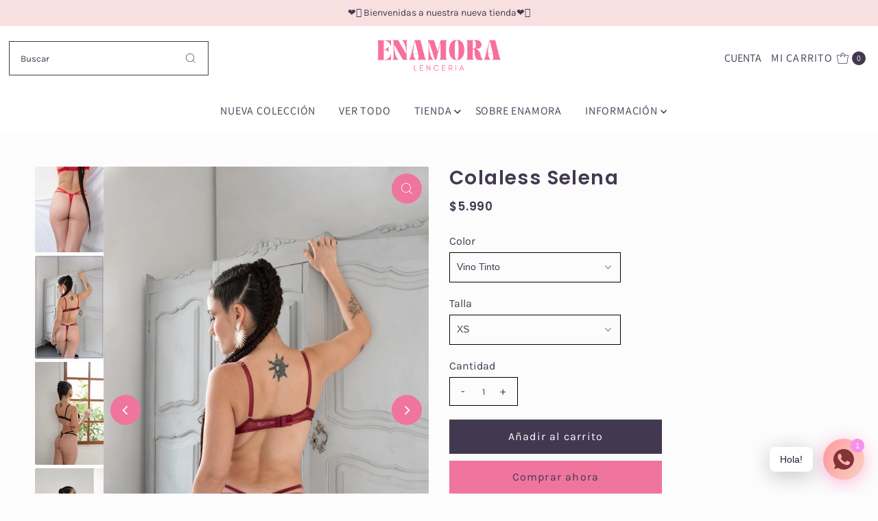

--- FILE ---
content_type: text/html; charset=utf-8
request_url: https://enamoralenceria.cl/products/colaless-selena?variant=48224937181469
body_size: 31283
content:
<!DOCTYPE html>
<html class="no-js" lang="es">
<head>
  <meta charset="utf-8" />
  <meta name="viewport" content="width=device-width,initial-scale=1">

  <!-- Establish early connection to external domains -->
  <link rel="preconnect" href="https://cdn.shopify.com" crossorigin>
  <link rel="preconnect" href="https://fonts.shopify.com" crossorigin>
  <link rel="preconnect" href="https://monorail-edge.shopifysvc.com">
  <link rel="preconnect" href="//ajax.googleapis.com" crossorigin /><!-- Preload onDomain stylesheets and script libraries -->
  <link rel="preload" href="//enamoralenceria.cl/cdn/shop/t/13/assets/stylesheet.css?v=90493934094433032591715620936" as="style">
  <link rel="preload" as="font" href="//enamoralenceria.cl/cdn/fonts/karla/karla_n4.40497e07df527e6a50e58fb17ef1950c72f3e32c.woff2" type="font/woff2" crossorigin>
  <link rel="preload" as="font" href="//enamoralenceria.cl/cdn/fonts/assistant/assistant_n4.9120912a469cad1cc292572851508ca49d12e768.woff2" type="font/woff2" crossorigin>
  <link rel="preload" as="font" href="//enamoralenceria.cl/cdn/fonts/poppins/poppins_n6.aa29d4918bc243723d56b59572e18228ed0786f6.woff2" type="font/woff2" crossorigin>
  <link rel="preload" href="//enamoralenceria.cl/cdn/shop/t/13/assets/eventemitter3.min.js?v=27939738353326123541715620936" as="script">
  <link rel="preload" href="//enamoralenceria.cl/cdn/shop/t/13/assets/theme.js?v=92975065880764397211715620936" as="script">

  <link rel="shortcut icon" href="//enamoralenceria.cl/cdn/shop/files/cropped-cropped-FAVICON-32x32-1.png?crop=center&height=32&v=1714776043&width=32" type="image/png" />
  <link rel="canonical" href="https://enamoralenceria.cl/products/colaless-selena" />

  <title>Colaless Selena - Enamora Lencería &ndash; enamoralenceria</title>
  <meta name="description" content="Colaless de encaje de pelitos con dos tiritas regulables a los lados. Incluye refuerzo de algodón en la zona íntima. Ideal para combinar con el sostén Selena o algún bralette con encaje de pelitos. Para todas las tallas y cuerpos. Ropa interior cómoda y sexy para tu día a día. Enviamos a todo Chile. Enamora Lencería. Sostenes - Bodys - Bralettes - Colaless - Calzones - Batas - Conjuntos - Pantaletas" />

  
<meta property="og:image" content="http://enamoralenceria.cl/cdn/shop/files/IMG_6982_6d050a81-b1ed-45dc-b506-4471b0feaa68.jpg?v=1715097863&width=1024">
  <meta property="og:image:secure_url" content="https://enamoralenceria.cl/cdn/shop/files/IMG_6982_6d050a81-b1ed-45dc-b506-4471b0feaa68.jpg?v=1715097863&width=1024">
  <meta property="og:image:width" content="2308">
  <meta property="og:image:height" content="2902">

<meta property="og:site_name" content="enamoralenceria">



  <meta name="twitter:card" content="summary">


  <meta name="twitter:site" content="@">


  <meta name="twitter:title" content="Colaless Selena">
  <meta name="twitter:description" content="Colaless de encaje de pelitos con dos tiritas regulables  a los lados. Incluye refuerzo de algodón en la zona íntima. Ideal para combinar con el sostén Selena o algún bralette con encaje de pelitos.
T">
  <meta name="twitter:image" content="https://enamoralenceria.cl/cdn/shop/files/IMG_6982_6d050a81-b1ed-45dc-b506-4471b0feaa68.jpg?v=1715097863&width=1024">
  <meta name="twitter:image:width" content="480">
  <meta name="twitter:image:height" content="480">


  
 <script type="application/ld+json">
   {
     "@context": "https://schema.org",
     "@type": "Product",
     "id": "colaless-selena",
     "url": "https:\/\/enamoralenceria.cl\/products\/colaless-selena",
     "image": "\/\/enamoralenceria.cl\/cdn\/shop\/files\/IMG_6982_6d050a81-b1ed-45dc-b506-4471b0feaa68.jpg?v=1715097863",
     "name": "Colaless Selena",
     "brand": {
        "@type": "Brand",
        "name": "Enamoralencería"
      },
     "description": "\u003cp\u003eColaless de encaje de pelitos con dos tiritas regulables  a los lados. Incluye refuerzo de algodón en la zona íntima. Ideal para combinar con el sostén Selena o algún bralette con encaje de pelitos.\u003c\/p\u003e\n\u003cp\u003eTalla XS: 34\u003c\/p\u003e\n\u003cp\u003eTalla S: 34 a 36\u003c\/p\u003e\n\u003cp\u003e Talla M: 36 a 38\u003c\/p\u003e","sku": 48224937181469,"offers": [
        
        {
           "@type": "Offer",
           "price": "5,990",
           "priceCurrency": "CLP",
           "availability": "http://schema.org/InStock",
           "priceValidUntil": "2030-01-01",
           "url": "\/products\/colaless-selena"
         },
       
        {
           "@type": "Offer",
           "price": "5,990",
           "priceCurrency": "CLP",
           "availability": "http://schema.org/InStock",
           "priceValidUntil": "2030-01-01",
           "url": "\/products\/colaless-selena"
         },
       
        {
           "@type": "Offer",
           "price": "5,990",
           "priceCurrency": "CLP",
           "availability": "http://schema.org/InStock",
           "priceValidUntil": "2030-01-01",
           "url": "\/products\/colaless-selena"
         },
       
        {
           "@type": "Offer",
           "price": "5,990",
           "priceCurrency": "CLP",
           "availability": "http://schema.org/InStock",
           "priceValidUntil": "2030-01-01",
           "url": "\/products\/colaless-selena"
         },
       
        {
           "@type": "Offer",
           "price": "5,990",
           "priceCurrency": "CLP",
           "availability": "http://schema.org/InStock",
           "priceValidUntil": "2030-01-01",
           "url": "\/products\/colaless-selena"
         },
       
        {
           "@type": "Offer",
           "price": "5,990",
           "priceCurrency": "CLP",
           "availability": "http://schema.org/InStock",
           "priceValidUntil": "2030-01-01",
           "url": "\/products\/colaless-selena"
         },
       
        {
           "@type": "Offer",
           "price": "5,900",
           "priceCurrency": "CLP",
           "availability": "http://schema.org/InStock",
           "priceValidUntil": "2030-01-01",
           "url": "\/products\/colaless-selena"
         },
       
        {
           "@type": "Offer",
           "price": "5,990",
           "priceCurrency": "CLP",
           "availability": "http://schema.org/InStock",
           "priceValidUntil": "2030-01-01",
           "url": "\/products\/colaless-selena"
         },
       
        {
           "@type": "Offer",
           "price": "5,990",
           "priceCurrency": "CLP",
           "availability": "http://schema.org/InStock",
           "priceValidUntil": "2030-01-01",
           "url": "\/products\/colaless-selena"
         },
       
        {
           "@type": "Offer",
           "price": "5,990",
           "priceCurrency": "CLP",
           "availability": "http://schema.org/InStock",
           "priceValidUntil": "2030-01-01",
           "url": "\/products\/colaless-selena"
         },
       
        {
           "@type": "Offer",
           "price": "5,990",
           "priceCurrency": "CLP",
           "availability": "http://schema.org/InStock",
           "priceValidUntil": "2030-01-01",
           "url": "\/products\/colaless-selena"
         },
       
        {
           "@type": "Offer",
           "price": "5,990",
           "priceCurrency": "CLP",
           "availability": "http://schema.org/InStock",
           "priceValidUntil": "2030-01-01",
           "url": "\/products\/colaless-selena"
         },
       
        {
           "@type": "Offer",
           "price": "5,990",
           "priceCurrency": "CLP",
           "availability": "http://schema.org/InStock",
           "priceValidUntil": "2030-01-01",
           "url": "\/products\/colaless-selena"
         },
       
        {
           "@type": "Offer",
           "price": "5,990",
           "priceCurrency": "CLP",
           "availability": "http://schema.org/InStock",
           "priceValidUntil": "2030-01-01",
           "url": "\/products\/colaless-selena"
         },
       
        {
           "@type": "Offer",
           "price": "5,990",
           "priceCurrency": "CLP",
           "availability": "http://schema.org/InStock",
           "priceValidUntil": "2030-01-01",
           "url": "\/products\/colaless-selena"
         },
       
        {
           "@type": "Offer",
           "price": "5,990",
           "priceCurrency": "CLP",
           "availability": "http://schema.org/InStock",
           "priceValidUntil": "2030-01-01",
           "url": "\/products\/colaless-selena"
         },
       
        {
           "@type": "Offer",
           "price": "5,990",
           "priceCurrency": "CLP",
           "availability": "http://schema.org/InStock",
           "priceValidUntil": "2030-01-01",
           "url": "\/products\/colaless-selena"
         },
       
        {
           "@type": "Offer",
           "price": "5,990",
           "priceCurrency": "CLP",
           "availability": "http://schema.org/InStock",
           "priceValidUntil": "2030-01-01",
           "url": "\/products\/colaless-selena"
         },
       
        {
           "@type": "Offer",
           "price": "5,990",
           "priceCurrency": "CLP",
           "availability": "http://schema.org/InStock",
           "priceValidUntil": "2030-01-01",
           "url": "\/products\/colaless-selena"
         },
       
        {
           "@type": "Offer",
           "price": "5,990",
           "priceCurrency": "CLP",
           "availability": "http://schema.org/InStock",
           "priceValidUntil": "2030-01-01",
           "url": "\/products\/colaless-selena"
         },
       
        {
           "@type": "Offer",
           "price": "5,990",
           "priceCurrency": "CLP",
           "availability": "http://schema.org/InStock",
           "priceValidUntil": "2030-01-01",
           "url": "\/products\/colaless-selena"
         },
       
        {
           "@type": "Offer",
           "price": "5,990",
           "priceCurrency": "CLP",
           "availability": "http://schema.org/InStock",
           "priceValidUntil": "2030-01-01",
           "url": "\/products\/colaless-selena"
         },
       
        {
           "@type": "Offer",
           "price": "5,990",
           "priceCurrency": "CLP",
           "availability": "http://schema.org/InStock",
           "priceValidUntil": "2030-01-01",
           "url": "\/products\/colaless-selena"
         },
       
        {
           "@type": "Offer",
           "price": "5,990",
           "priceCurrency": "CLP",
           "availability": "http://schema.org/InStock",
           "priceValidUntil": "2030-01-01",
           "url": "\/products\/colaless-selena"
         },
       
        {
           "@type": "Offer",
           "price": "5,990",
           "priceCurrency": "CLP",
           "availability": "http://schema.org/InStock",
           "priceValidUntil": "2030-01-01",
           "url": "\/products\/colaless-selena"
         },
       
        {
           "@type": "Offer",
           "price": "5,900",
           "priceCurrency": "CLP",
           "availability": "http://schema.org/InStock",
           "priceValidUntil": "2030-01-01",
           "url": "\/products\/colaless-selena"
         },
       
        {
           "@type": "Offer",
           "price": "5,900",
           "priceCurrency": "CLP",
           "availability": "http://schema.org/InStock",
           "priceValidUntil": "2030-01-01",
           "url": "\/products\/colaless-selena"
         },
       
        {
           "@type": "Offer",
           "price": "5,900",
           "priceCurrency": "CLP",
           "availability": "http://schema.org/InStock",
           "priceValidUntil": "2030-01-01",
           "url": "\/products\/colaless-selena"
         }
       
     ]
   }
 </script>


  <style data-shopify>
:root {
    --main-family: Karla, sans-serif;;
    --main-weight: 400;
    --main-style: normal;
    --main-spacing: 0em;
    --nav-family: Assistant, sans-serif;;
    --nav-weight: 400;
    --nav-style: normal;
    --nav-spacing: 0.050em;
    --heading-family: Poppins, sans-serif;;
    --heading-weight: 600;
    --heading-style: 600;
    --heading-spacing: 0.050em;
    --button-spacing: 0.075em;

    --font-size: 16px;
    --h1-size: 28px;
    --h2-size: 21px;
    --h3-size: 22px;
    --nav-size: 16px;
    --supersize-h3: calc(22px * 2);
    --font-size-large: calc(16px + 2);
    --font-size-reset: 16px;
    --font-size-sm: calc(16px - 2px);

    --section-title-border: none;
    --heading-border-weight: 1px;

    --announcement-bar-background: #f9e0e0;
    --announcement-bar-text-color: #423950;
    --top-bar-links-active: #ef759e;
    --top-bar-links-bg-active: #ffffff;
    --header-wrapper-background: #ffffff;
    --logo-color: ;
    --header-text-color: #423950;
    --navigation: #ffffff;
    --nav-color: #423950;
    --background: #fcfcfc;
    --text-color: #423950;
    --dotted-color: #423950;
    --sale-color: #960000;
    --button-color: #ef759e;
    --button-text: #423950;
    --button-hover: #f4a3be;
    --secondary-button-color: #423950;
    --secondary-button-text: #ffffff;
    --secondary-button-hover: #5b4e6e;
    --directional-background: #ef759e;
    --directional-color: #ffffff;
    --directional-hover-background: #f4a3be;
    --swatch-width: 40px;
    --swatch-height: 34px;
    --swatch-tooltip-left: -28px;
    --footer-background: #f9e0e0;
    --footer-text-color: #423950;
    --footer-border-color: 66, 57, 80;
    --cs1-color: #423950;
    --cs1-background: #fafafa;
    --cs2-color: #ef759e;
    --cs2-background: #f9e0e0;
    --cs3-color: #181818;
    --cs3-background: #d3cae0;
    --keyboard-focus: #ef759e;
    --focus-border-style: solid;
    --focus-border-weight: 1px;
    --section-padding: 60px;
    --grid-text-alignment: center;
    --posted-color: #73638c;
    --article-title-color: ;
    --article-caption-color: ;
    --close-color: #000000;
    --text-color-darken-30: #000000;
    --thumbnail-outline-color: #a79cb9;
    --select-arrow-bg: url(//enamoralenceria.cl/cdn/shop/t/13/assets/select-arrow.png?v=112595941721225094991715620936);
    --free-shipping-bg: #c2ad7b;
    --free-shipping-text: #fff;
    --color-filter-size: 26px;

    --error-msg-dark: #e81000;
    --error-msg-light: #ffeae8;
    --success-msg-dark: #007f5f;
    --success-msg-light: #e5fff8;

    --color-body-text: var(--text-color);
    --color-body: var(--background);
    --color-bg: var(--background);

    --star-active: rgb(66, 57, 80);
    --star-inactive: rgb(194, 186, 206);

    --section-rounding: 2px;
    --section-background: transparent;
    --section-overlay-color: 0, 0, 0;
    --section-overlay-opacity: 0;
    --section-button-size: 16px;
    --banner-title: #ffffff;

    --pulse-color: rgba(255, 177, 66, 1);
    --age-text-color: #262b2c;
    --age-bg-color: #faf4e8;
  }
  @media (max-width: 740px) {
    :root {
      --font-size: calc(16px - (16px * 0.15));
      --nav-size: calc(16px - (16px * 0.15));
      --h1-size: calc(28px - (28px * 0.15));
      --h2-size: calc(21px - (21px * 0.15));
      --h3-size: calc(22px - (22px * 0.15));
      --supersize-h3: calc(22px * 1.5);
    }
  }
</style>


  <link rel="stylesheet" href="//enamoralenceria.cl/cdn/shop/t/13/assets/stylesheet.css?v=90493934094433032591715620936" type="text/css">

  <style>
    @font-face {
  font-family: Karla;
  font-weight: 400;
  font-style: normal;
  font-display: swap;
  src: url("//enamoralenceria.cl/cdn/fonts/karla/karla_n4.40497e07df527e6a50e58fb17ef1950c72f3e32c.woff2") format("woff2"),
       url("//enamoralenceria.cl/cdn/fonts/karla/karla_n4.e9f6f9de321061073c6bfe03c28976ba8ce6ee18.woff") format("woff");
}

    @font-face {
  font-family: Assistant;
  font-weight: 400;
  font-style: normal;
  font-display: swap;
  src: url("//enamoralenceria.cl/cdn/fonts/assistant/assistant_n4.9120912a469cad1cc292572851508ca49d12e768.woff2") format("woff2"),
       url("//enamoralenceria.cl/cdn/fonts/assistant/assistant_n4.6e9875ce64e0fefcd3f4446b7ec9036b3ddd2985.woff") format("woff");
}

    @font-face {
  font-family: Poppins;
  font-weight: 600;
  font-style: normal;
  font-display: swap;
  src: url("//enamoralenceria.cl/cdn/fonts/poppins/poppins_n6.aa29d4918bc243723d56b59572e18228ed0786f6.woff2") format("woff2"),
       url("//enamoralenceria.cl/cdn/fonts/poppins/poppins_n6.5f815d845fe073750885d5b7e619ee00e8111208.woff") format("woff");
}

    @font-face {
  font-family: Karla;
  font-weight: 700;
  font-style: normal;
  font-display: swap;
  src: url("//enamoralenceria.cl/cdn/fonts/karla/karla_n7.4358a847d4875593d69cfc3f8cc0b44c17b3ed03.woff2") format("woff2"),
       url("//enamoralenceria.cl/cdn/fonts/karla/karla_n7.96e322f6d76ce794f25fa29e55d6997c3fb656b6.woff") format("woff");
}

    @font-face {
  font-family: Karla;
  font-weight: 400;
  font-style: italic;
  font-display: swap;
  src: url("//enamoralenceria.cl/cdn/fonts/karla/karla_i4.2086039c16bcc3a78a72a2f7b471e3c4a7f873a6.woff2") format("woff2"),
       url("//enamoralenceria.cl/cdn/fonts/karla/karla_i4.7b9f59841a5960c16fa2a897a0716c8ebb183221.woff") format("woff");
}

    @font-face {
  font-family: Karla;
  font-weight: 700;
  font-style: italic;
  font-display: swap;
  src: url("//enamoralenceria.cl/cdn/fonts/karla/karla_i7.fe031cd65d6e02906286add4f6dda06afc2615f0.woff2") format("woff2"),
       url("//enamoralenceria.cl/cdn/fonts/karla/karla_i7.816d4949fa7f7d79314595d7003eda5b44e959e3.woff") format("woff");
}

  </style>

  <script>window.performance && window.performance.mark && window.performance.mark('shopify.content_for_header.start');</script><meta id="shopify-digital-wallet" name="shopify-digital-wallet" content="/86718742813/digital_wallets/dialog">
<link rel="alternate" type="application/json+oembed" href="https://enamoralenceria.cl/products/colaless-selena.oembed">
<script async="async" src="/checkouts/internal/preloads.js?locale=es-CL"></script>
<script id="shopify-features" type="application/json">{"accessToken":"858e17f2b1ac9caf7d052bc38ffa34b5","betas":["rich-media-storefront-analytics"],"domain":"enamoralenceria.cl","predictiveSearch":true,"shopId":86718742813,"locale":"es"}</script>
<script>var Shopify = Shopify || {};
Shopify.shop = "enamoralenceria.myshopify.com";
Shopify.locale = "es";
Shopify.currency = {"active":"CLP","rate":"1.0"};
Shopify.country = "CL";
Shopify.theme = {"name":"wau_Vantage","id":168068186397,"schema_name":"Vantage","schema_version":"11.0.0","theme_store_id":459,"role":"main"};
Shopify.theme.handle = "null";
Shopify.theme.style = {"id":null,"handle":null};
Shopify.cdnHost = "enamoralenceria.cl/cdn";
Shopify.routes = Shopify.routes || {};
Shopify.routes.root = "/";</script>
<script type="module">!function(o){(o.Shopify=o.Shopify||{}).modules=!0}(window);</script>
<script>!function(o){function n(){var o=[];function n(){o.push(Array.prototype.slice.apply(arguments))}return n.q=o,n}var t=o.Shopify=o.Shopify||{};t.loadFeatures=n(),t.autoloadFeatures=n()}(window);</script>
<script id="shop-js-analytics" type="application/json">{"pageType":"product"}</script>
<script defer="defer" async type="module" src="//enamoralenceria.cl/cdn/shopifycloud/shop-js/modules/v2/client.init-shop-cart-sync_2Gr3Q33f.es.esm.js"></script>
<script defer="defer" async type="module" src="//enamoralenceria.cl/cdn/shopifycloud/shop-js/modules/v2/chunk.common_noJfOIa7.esm.js"></script>
<script defer="defer" async type="module" src="//enamoralenceria.cl/cdn/shopifycloud/shop-js/modules/v2/chunk.modal_Deo2FJQo.esm.js"></script>
<script type="module">
  await import("//enamoralenceria.cl/cdn/shopifycloud/shop-js/modules/v2/client.init-shop-cart-sync_2Gr3Q33f.es.esm.js");
await import("//enamoralenceria.cl/cdn/shopifycloud/shop-js/modules/v2/chunk.common_noJfOIa7.esm.js");
await import("//enamoralenceria.cl/cdn/shopifycloud/shop-js/modules/v2/chunk.modal_Deo2FJQo.esm.js");

  window.Shopify.SignInWithShop?.initShopCartSync?.({"fedCMEnabled":true,"windoidEnabled":true});

</script>
<script id="__st">var __st={"a":86718742813,"offset":-10800,"reqid":"9db9a904-530a-46c9-ae89-5da6320bb95a-1769393104","pageurl":"enamoralenceria.cl\/products\/colaless-selena?variant=48224937181469","u":"b2747286f2bf","p":"product","rtyp":"product","rid":9196630409501};</script>
<script>window.ShopifyPaypalV4VisibilityTracking = true;</script>
<script id="captcha-bootstrap">!function(){'use strict';const t='contact',e='account',n='new_comment',o=[[t,t],['blogs',n],['comments',n],[t,'customer']],c=[[e,'customer_login'],[e,'guest_login'],[e,'recover_customer_password'],[e,'create_customer']],r=t=>t.map((([t,e])=>`form[action*='/${t}']:not([data-nocaptcha='true']) input[name='form_type'][value='${e}']`)).join(','),a=t=>()=>t?[...document.querySelectorAll(t)].map((t=>t.form)):[];function s(){const t=[...o],e=r(t);return a(e)}const i='password',u='form_key',d=['recaptcha-v3-token','g-recaptcha-response','h-captcha-response',i],f=()=>{try{return window.sessionStorage}catch{return}},m='__shopify_v',_=t=>t.elements[u];function p(t,e,n=!1){try{const o=window.sessionStorage,c=JSON.parse(o.getItem(e)),{data:r}=function(t){const{data:e,action:n}=t;return t[m]||n?{data:e,action:n}:{data:t,action:n}}(c);for(const[e,n]of Object.entries(r))t.elements[e]&&(t.elements[e].value=n);n&&o.removeItem(e)}catch(o){console.error('form repopulation failed',{error:o})}}const l='form_type',E='cptcha';function T(t){t.dataset[E]=!0}const w=window,h=w.document,L='Shopify',v='ce_forms',y='captcha';let A=!1;((t,e)=>{const n=(g='f06e6c50-85a8-45c8-87d0-21a2b65856fe',I='https://cdn.shopify.com/shopifycloud/storefront-forms-hcaptcha/ce_storefront_forms_captcha_hcaptcha.v1.5.2.iife.js',D={infoText:'Protegido por hCaptcha',privacyText:'Privacidad',termsText:'Términos'},(t,e,n)=>{const o=w[L][v],c=o.bindForm;if(c)return c(t,g,e,D).then(n);var r;o.q.push([[t,g,e,D],n]),r=I,A||(h.body.append(Object.assign(h.createElement('script'),{id:'captcha-provider',async:!0,src:r})),A=!0)});var g,I,D;w[L]=w[L]||{},w[L][v]=w[L][v]||{},w[L][v].q=[],w[L][y]=w[L][y]||{},w[L][y].protect=function(t,e){n(t,void 0,e),T(t)},Object.freeze(w[L][y]),function(t,e,n,w,h,L){const[v,y,A,g]=function(t,e,n){const i=e?o:[],u=t?c:[],d=[...i,...u],f=r(d),m=r(i),_=r(d.filter((([t,e])=>n.includes(e))));return[a(f),a(m),a(_),s()]}(w,h,L),I=t=>{const e=t.target;return e instanceof HTMLFormElement?e:e&&e.form},D=t=>v().includes(t);t.addEventListener('submit',(t=>{const e=I(t);if(!e)return;const n=D(e)&&!e.dataset.hcaptchaBound&&!e.dataset.recaptchaBound,o=_(e),c=g().includes(e)&&(!o||!o.value);(n||c)&&t.preventDefault(),c&&!n&&(function(t){try{if(!f())return;!function(t){const e=f();if(!e)return;const n=_(t);if(!n)return;const o=n.value;o&&e.removeItem(o)}(t);const e=Array.from(Array(32),(()=>Math.random().toString(36)[2])).join('');!function(t,e){_(t)||t.append(Object.assign(document.createElement('input'),{type:'hidden',name:u})),t.elements[u].value=e}(t,e),function(t,e){const n=f();if(!n)return;const o=[...t.querySelectorAll(`input[type='${i}']`)].map((({name:t})=>t)),c=[...d,...o],r={};for(const[a,s]of new FormData(t).entries())c.includes(a)||(r[a]=s);n.setItem(e,JSON.stringify({[m]:1,action:t.action,data:r}))}(t,e)}catch(e){console.error('failed to persist form',e)}}(e),e.submit())}));const S=(t,e)=>{t&&!t.dataset[E]&&(n(t,e.some((e=>e===t))),T(t))};for(const o of['focusin','change'])t.addEventListener(o,(t=>{const e=I(t);D(e)&&S(e,y())}));const B=e.get('form_key'),M=e.get(l),P=B&&M;t.addEventListener('DOMContentLoaded',(()=>{const t=y();if(P)for(const e of t)e.elements[l].value===M&&p(e,B);[...new Set([...A(),...v().filter((t=>'true'===t.dataset.shopifyCaptcha))])].forEach((e=>S(e,t)))}))}(h,new URLSearchParams(w.location.search),n,t,e,['guest_login'])})(!0,!0)}();</script>
<script integrity="sha256-4kQ18oKyAcykRKYeNunJcIwy7WH5gtpwJnB7kiuLZ1E=" data-source-attribution="shopify.loadfeatures" defer="defer" src="//enamoralenceria.cl/cdn/shopifycloud/storefront/assets/storefront/load_feature-a0a9edcb.js" crossorigin="anonymous"></script>
<script data-source-attribution="shopify.dynamic_checkout.dynamic.init">var Shopify=Shopify||{};Shopify.PaymentButton=Shopify.PaymentButton||{isStorefrontPortableWallets:!0,init:function(){window.Shopify.PaymentButton.init=function(){};var t=document.createElement("script");t.src="https://enamoralenceria.cl/cdn/shopifycloud/portable-wallets/latest/portable-wallets.es.js",t.type="module",document.head.appendChild(t)}};
</script>
<script data-source-attribution="shopify.dynamic_checkout.buyer_consent">
  function portableWalletsHideBuyerConsent(e){var t=document.getElementById("shopify-buyer-consent"),n=document.getElementById("shopify-subscription-policy-button");t&&n&&(t.classList.add("hidden"),t.setAttribute("aria-hidden","true"),n.removeEventListener("click",e))}function portableWalletsShowBuyerConsent(e){var t=document.getElementById("shopify-buyer-consent"),n=document.getElementById("shopify-subscription-policy-button");t&&n&&(t.classList.remove("hidden"),t.removeAttribute("aria-hidden"),n.addEventListener("click",e))}window.Shopify?.PaymentButton&&(window.Shopify.PaymentButton.hideBuyerConsent=portableWalletsHideBuyerConsent,window.Shopify.PaymentButton.showBuyerConsent=portableWalletsShowBuyerConsent);
</script>
<script>
  function portableWalletsCleanup(e){e&&e.src&&console.error("Failed to load portable wallets script "+e.src);var t=document.querySelectorAll("shopify-accelerated-checkout .shopify-payment-button__skeleton, shopify-accelerated-checkout-cart .wallet-cart-button__skeleton"),e=document.getElementById("shopify-buyer-consent");for(let e=0;e<t.length;e++)t[e].remove();e&&e.remove()}function portableWalletsNotLoadedAsModule(e){e instanceof ErrorEvent&&"string"==typeof e.message&&e.message.includes("import.meta")&&"string"==typeof e.filename&&e.filename.includes("portable-wallets")&&(window.removeEventListener("error",portableWalletsNotLoadedAsModule),window.Shopify.PaymentButton.failedToLoad=e,"loading"===document.readyState?document.addEventListener("DOMContentLoaded",window.Shopify.PaymentButton.init):window.Shopify.PaymentButton.init())}window.addEventListener("error",portableWalletsNotLoadedAsModule);
</script>

<script type="module" src="https://enamoralenceria.cl/cdn/shopifycloud/portable-wallets/latest/portable-wallets.es.js" onError="portableWalletsCleanup(this)" crossorigin="anonymous"></script>
<script nomodule>
  document.addEventListener("DOMContentLoaded", portableWalletsCleanup);
</script>

<link id="shopify-accelerated-checkout-styles" rel="stylesheet" media="screen" href="https://enamoralenceria.cl/cdn/shopifycloud/portable-wallets/latest/accelerated-checkout-backwards-compat.css" crossorigin="anonymous">
<style id="shopify-accelerated-checkout-cart">
        #shopify-buyer-consent {
  margin-top: 1em;
  display: inline-block;
  width: 100%;
}

#shopify-buyer-consent.hidden {
  display: none;
}

#shopify-subscription-policy-button {
  background: none;
  border: none;
  padding: 0;
  text-decoration: underline;
  font-size: inherit;
  cursor: pointer;
}

#shopify-subscription-policy-button::before {
  box-shadow: none;
}

      </style>

<script>window.performance && window.performance.mark && window.performance.mark('shopify.content_for_header.end');</script>

<!-- BEGIN app block: shopify://apps/rt-social-chat-live-chat/blocks/app-embed/9baee9b7-6929-47af-9935-05bcdc376396 --><script>
  window.roarJs = window.roarJs || {};
  roarJs.WhatsAppConfig = {
    metafields: {
      shop: "enamoralenceria.myshopify.com",
      settings: {"enabled":"1","block_order":["1492096252560"],"blocks":{"1492096252560":{"disabled":"0","type":"whatsapp","number":"+56963881511","whatsapp_web":"0","name":"Ventas","label":"Enamora","avatar":"0","avatar_url":"https:\/\/www.gravatar.com\/avatar","online":"1","timezone":"America\/New_York","sunday":{"enabled":"1","range":"480,1050"},"monday":{"enabled":"1","range":"480,1050"},"tuesday":{"enabled":"1","range":"480,1050"},"wednesday":{"enabled":"1","range":"480,1050"},"thursday":{"enabled":"1","range":"480,1050"},"friday":{"enabled":"1","range":"480,1050"},"saturday":{"enabled":"1","range":"480,1050"},"offline":"I will be back soon","chat":{"enabled":"1","greeting":"¡Hola!, tienes dudas sobre nuestros productos?"},"message":"","page_url":"0"}},"param":{"newtab":"0","offline_disabled":"0","offline_message":"1","greeting":{"enabled":"0","message":"Hi there! How can we help you? Tap here to start chat with us.","delay":"5"},"pending":{"enabled":"1","number":"1","color":"#ffffff","background":"#f790eb"},"position":{"value":"right","bottom":"20","left":"20","right":"20"},"cta_type":"all"},"mobile":{"enabled":"1","position":{"value":"right","bottom":"20","left":"12","right":"20"}},"style":{"gradient":"preset","pattern":"8","custom":{"color":"#ffffff","background":"#2db67c"},"icon":"5","rounded":"1"},"share":{"block_order":["facebook","twitter","whatsapp"],"blocks":{"facebook":{"type":"facebook","label":"Share on Facebook"},"twitter":{"type":"twitter","label":"Share on Twitter"},"whatsapp":{"type":"whatsapp","label":"Share on Whatsapp"}},"param":{"enabled":"0","position":"left"},"mobile":{"enabled":"1","position":"inherit"},"style":{"color":"#000000","background":"#ffffff"},"texts":{"button":"Share","message":"Check this out, it's so cool!"}},"charge":false,"onetime":false,"track_url":"https:\/\/haloroar.com\/app\/whatsapp\/tracking","texts":{"title":"Hola 👋","description":"Bienvenidas a Enamora Lencería 🎉","note":"Te contestaremos en unos minutos.","button":"Hola!","placeholder":"Enviar mensaje","emoji_search":"Enviar emoji","emoji_frequently":"Usados frecuentemente","emoji_people":"People","emoji_nature":"Nature","emoji_objects":"Objects","emoji_places":"Places","emoji_symbols":"Symbols","emoji_not_found":"No emoji could be found"},"only1":"true"},
      moneyFormat: "${{amount_no_decimals}}"
    }
  }
</script>

<script src="https://cdn.shopify.com/extensions/019a1460-f72e-7cbc-becc-90116917fae9/rt-whats-app-chat-live-chat-2/assets/whatsapp.js" defer></script>


<!-- END app block --><link href="https://cdn.shopify.com/extensions/019a1460-f72e-7cbc-becc-90116917fae9/rt-whats-app-chat-live-chat-2/assets/whatsapp.css" rel="stylesheet" type="text/css" media="all">
<link href="https://monorail-edge.shopifysvc.com" rel="dns-prefetch">
<script>(function(){if ("sendBeacon" in navigator && "performance" in window) {try {var session_token_from_headers = performance.getEntriesByType('navigation')[0].serverTiming.find(x => x.name == '_s').description;} catch {var session_token_from_headers = undefined;}var session_cookie_matches = document.cookie.match(/_shopify_s=([^;]*)/);var session_token_from_cookie = session_cookie_matches && session_cookie_matches.length === 2 ? session_cookie_matches[1] : "";var session_token = session_token_from_headers || session_token_from_cookie || "";function handle_abandonment_event(e) {var entries = performance.getEntries().filter(function(entry) {return /monorail-edge.shopifysvc.com/.test(entry.name);});if (!window.abandonment_tracked && entries.length === 0) {window.abandonment_tracked = true;var currentMs = Date.now();var navigation_start = performance.timing.navigationStart;var payload = {shop_id: 86718742813,url: window.location.href,navigation_start,duration: currentMs - navigation_start,session_token,page_type: "product"};window.navigator.sendBeacon("https://monorail-edge.shopifysvc.com/v1/produce", JSON.stringify({schema_id: "online_store_buyer_site_abandonment/1.1",payload: payload,metadata: {event_created_at_ms: currentMs,event_sent_at_ms: currentMs}}));}}window.addEventListener('pagehide', handle_abandonment_event);}}());</script>
<script id="web-pixels-manager-setup">(function e(e,d,r,n,o){if(void 0===o&&(o={}),!Boolean(null===(a=null===(i=window.Shopify)||void 0===i?void 0:i.analytics)||void 0===a?void 0:a.replayQueue)){var i,a;window.Shopify=window.Shopify||{};var t=window.Shopify;t.analytics=t.analytics||{};var s=t.analytics;s.replayQueue=[],s.publish=function(e,d,r){return s.replayQueue.push([e,d,r]),!0};try{self.performance.mark("wpm:start")}catch(e){}var l=function(){var e={modern:/Edge?\/(1{2}[4-9]|1[2-9]\d|[2-9]\d{2}|\d{4,})\.\d+(\.\d+|)|Firefox\/(1{2}[4-9]|1[2-9]\d|[2-9]\d{2}|\d{4,})\.\d+(\.\d+|)|Chrom(ium|e)\/(9{2}|\d{3,})\.\d+(\.\d+|)|(Maci|X1{2}).+ Version\/(15\.\d+|(1[6-9]|[2-9]\d|\d{3,})\.\d+)([,.]\d+|)( \(\w+\)|)( Mobile\/\w+|) Safari\/|Chrome.+OPR\/(9{2}|\d{3,})\.\d+\.\d+|(CPU[ +]OS|iPhone[ +]OS|CPU[ +]iPhone|CPU IPhone OS|CPU iPad OS)[ +]+(15[._]\d+|(1[6-9]|[2-9]\d|\d{3,})[._]\d+)([._]\d+|)|Android:?[ /-](13[3-9]|1[4-9]\d|[2-9]\d{2}|\d{4,})(\.\d+|)(\.\d+|)|Android.+Firefox\/(13[5-9]|1[4-9]\d|[2-9]\d{2}|\d{4,})\.\d+(\.\d+|)|Android.+Chrom(ium|e)\/(13[3-9]|1[4-9]\d|[2-9]\d{2}|\d{4,})\.\d+(\.\d+|)|SamsungBrowser\/([2-9]\d|\d{3,})\.\d+/,legacy:/Edge?\/(1[6-9]|[2-9]\d|\d{3,})\.\d+(\.\d+|)|Firefox\/(5[4-9]|[6-9]\d|\d{3,})\.\d+(\.\d+|)|Chrom(ium|e)\/(5[1-9]|[6-9]\d|\d{3,})\.\d+(\.\d+|)([\d.]+$|.*Safari\/(?![\d.]+ Edge\/[\d.]+$))|(Maci|X1{2}).+ Version\/(10\.\d+|(1[1-9]|[2-9]\d|\d{3,})\.\d+)([,.]\d+|)( \(\w+\)|)( Mobile\/\w+|) Safari\/|Chrome.+OPR\/(3[89]|[4-9]\d|\d{3,})\.\d+\.\d+|(CPU[ +]OS|iPhone[ +]OS|CPU[ +]iPhone|CPU IPhone OS|CPU iPad OS)[ +]+(10[._]\d+|(1[1-9]|[2-9]\d|\d{3,})[._]\d+)([._]\d+|)|Android:?[ /-](13[3-9]|1[4-9]\d|[2-9]\d{2}|\d{4,})(\.\d+|)(\.\d+|)|Mobile Safari.+OPR\/([89]\d|\d{3,})\.\d+\.\d+|Android.+Firefox\/(13[5-9]|1[4-9]\d|[2-9]\d{2}|\d{4,})\.\d+(\.\d+|)|Android.+Chrom(ium|e)\/(13[3-9]|1[4-9]\d|[2-9]\d{2}|\d{4,})\.\d+(\.\d+|)|Android.+(UC? ?Browser|UCWEB|U3)[ /]?(15\.([5-9]|\d{2,})|(1[6-9]|[2-9]\d|\d{3,})\.\d+)\.\d+|SamsungBrowser\/(5\.\d+|([6-9]|\d{2,})\.\d+)|Android.+MQ{2}Browser\/(14(\.(9|\d{2,})|)|(1[5-9]|[2-9]\d|\d{3,})(\.\d+|))(\.\d+|)|K[Aa][Ii]OS\/(3\.\d+|([4-9]|\d{2,})\.\d+)(\.\d+|)/},d=e.modern,r=e.legacy,n=navigator.userAgent;return n.match(d)?"modern":n.match(r)?"legacy":"unknown"}(),u="modern"===l?"modern":"legacy",c=(null!=n?n:{modern:"",legacy:""})[u],f=function(e){return[e.baseUrl,"/wpm","/b",e.hashVersion,"modern"===e.buildTarget?"m":"l",".js"].join("")}({baseUrl:d,hashVersion:r,buildTarget:u}),m=function(e){var d=e.version,r=e.bundleTarget,n=e.surface,o=e.pageUrl,i=e.monorailEndpoint;return{emit:function(e){var a=e.status,t=e.errorMsg,s=(new Date).getTime(),l=JSON.stringify({metadata:{event_sent_at_ms:s},events:[{schema_id:"web_pixels_manager_load/3.1",payload:{version:d,bundle_target:r,page_url:o,status:a,surface:n,error_msg:t},metadata:{event_created_at_ms:s}}]});if(!i)return console&&console.warn&&console.warn("[Web Pixels Manager] No Monorail endpoint provided, skipping logging."),!1;try{return self.navigator.sendBeacon.bind(self.navigator)(i,l)}catch(e){}var u=new XMLHttpRequest;try{return u.open("POST",i,!0),u.setRequestHeader("Content-Type","text/plain"),u.send(l),!0}catch(e){return console&&console.warn&&console.warn("[Web Pixels Manager] Got an unhandled error while logging to Monorail."),!1}}}}({version:r,bundleTarget:l,surface:e.surface,pageUrl:self.location.href,monorailEndpoint:e.monorailEndpoint});try{o.browserTarget=l,function(e){var d=e.src,r=e.async,n=void 0===r||r,o=e.onload,i=e.onerror,a=e.sri,t=e.scriptDataAttributes,s=void 0===t?{}:t,l=document.createElement("script"),u=document.querySelector("head"),c=document.querySelector("body");if(l.async=n,l.src=d,a&&(l.integrity=a,l.crossOrigin="anonymous"),s)for(var f in s)if(Object.prototype.hasOwnProperty.call(s,f))try{l.dataset[f]=s[f]}catch(e){}if(o&&l.addEventListener("load",o),i&&l.addEventListener("error",i),u)u.appendChild(l);else{if(!c)throw new Error("Did not find a head or body element to append the script");c.appendChild(l)}}({src:f,async:!0,onload:function(){if(!function(){var e,d;return Boolean(null===(d=null===(e=window.Shopify)||void 0===e?void 0:e.analytics)||void 0===d?void 0:d.initialized)}()){var d=window.webPixelsManager.init(e)||void 0;if(d){var r=window.Shopify.analytics;r.replayQueue.forEach((function(e){var r=e[0],n=e[1],o=e[2];d.publishCustomEvent(r,n,o)})),r.replayQueue=[],r.publish=d.publishCustomEvent,r.visitor=d.visitor,r.initialized=!0}}},onerror:function(){return m.emit({status:"failed",errorMsg:"".concat(f," has failed to load")})},sri:function(e){var d=/^sha384-[A-Za-z0-9+/=]+$/;return"string"==typeof e&&d.test(e)}(c)?c:"",scriptDataAttributes:o}),m.emit({status:"loading"})}catch(e){m.emit({status:"failed",errorMsg:(null==e?void 0:e.message)||"Unknown error"})}}})({shopId: 86718742813,storefrontBaseUrl: "https://enamoralenceria.cl",extensionsBaseUrl: "https://extensions.shopifycdn.com/cdn/shopifycloud/web-pixels-manager",monorailEndpoint: "https://monorail-edge.shopifysvc.com/unstable/produce_batch",surface: "storefront-renderer",enabledBetaFlags: ["2dca8a86"],webPixelsConfigList: [{"id":"418840861","configuration":"{\"pixel_id\":\"3734363146792841\",\"pixel_type\":\"facebook_pixel\",\"metaapp_system_user_token\":\"-\"}","eventPayloadVersion":"v1","runtimeContext":"OPEN","scriptVersion":"ca16bc87fe92b6042fbaa3acc2fbdaa6","type":"APP","apiClientId":2329312,"privacyPurposes":["ANALYTICS","MARKETING","SALE_OF_DATA"],"dataSharingAdjustments":{"protectedCustomerApprovalScopes":["read_customer_address","read_customer_email","read_customer_name","read_customer_personal_data","read_customer_phone"]}},{"id":"shopify-app-pixel","configuration":"{}","eventPayloadVersion":"v1","runtimeContext":"STRICT","scriptVersion":"0450","apiClientId":"shopify-pixel","type":"APP","privacyPurposes":["ANALYTICS","MARKETING"]},{"id":"shopify-custom-pixel","eventPayloadVersion":"v1","runtimeContext":"LAX","scriptVersion":"0450","apiClientId":"shopify-pixel","type":"CUSTOM","privacyPurposes":["ANALYTICS","MARKETING"]}],isMerchantRequest: false,initData: {"shop":{"name":"enamoralenceria","paymentSettings":{"currencyCode":"CLP"},"myshopifyDomain":"enamoralenceria.myshopify.com","countryCode":"CL","storefrontUrl":"https:\/\/enamoralenceria.cl"},"customer":null,"cart":null,"checkout":null,"productVariants":[{"price":{"amount":5990.0,"currencyCode":"CLP"},"product":{"title":"Colaless Selena","vendor":"Enamoralencería","id":"9196630409501","untranslatedTitle":"Colaless Selena","url":"\/products\/colaless-selena","type":"Colaless"},"id":"48224937181469","image":{"src":"\/\/enamoralenceria.cl\/cdn\/shop\/files\/IMG_6984_0b5d0488-719d-432e-ac5e-4b2fb360eee5.jpg?v=1715097833"},"sku":null,"title":"Vino Tinto \/ XS","untranslatedTitle":"Vino Tinto \/ XS"},{"price":{"amount":5990.0,"currencyCode":"CLP"},"product":{"title":"Colaless Selena","vendor":"Enamoralencería","id":"9196630409501","untranslatedTitle":"Colaless Selena","url":"\/products\/colaless-selena","type":"Colaless"},"id":"48224937247005","image":{"src":"\/\/enamoralenceria.cl\/cdn\/shop\/files\/IMG_6987_d9bfbe1d-a5d1-416e-a71e-d894473fc743.jpg?v=1713977808"},"sku":null,"title":"Verde Esmeralda \/ XS","untranslatedTitle":"Verde Esmeralda \/ XS"},{"price":{"amount":5990.0,"currencyCode":"CLP"},"product":{"title":"Colaless Selena","vendor":"Enamoralencería","id":"9196630409501","untranslatedTitle":"Colaless Selena","url":"\/products\/colaless-selena","type":"Colaless"},"id":"48224937279773","image":{"src":"\/\/enamoralenceria.cl\/cdn\/shop\/files\/IMG_6990_ec947806-987e-4296-84ba-d4f21689368d.jpg?v=1713977808"},"sku":null,"title":"Blanco \/ XS","untranslatedTitle":"Blanco \/ XS"},{"price":{"amount":5990.0,"currencyCode":"CLP"},"product":{"title":"Colaless Selena","vendor":"Enamoralencería","id":"9196630409501","untranslatedTitle":"Colaless Selena","url":"\/products\/colaless-selena","type":"Colaless"},"id":"48224937312541","image":{"src":"\/\/enamoralenceria.cl\/cdn\/shop\/files\/IMG_7148_5e89b8ea-d4d9-447f-a045-ba7dd3422704.jpg?v=1713977808"},"sku":null,"title":"Azul Marino \/ XS","untranslatedTitle":"Azul Marino \/ XS"},{"price":{"amount":5990.0,"currencyCode":"CLP"},"product":{"title":"Colaless Selena","vendor":"Enamoralencería","id":"9196630409501","untranslatedTitle":"Colaless Selena","url":"\/products\/colaless-selena","type":"Colaless"},"id":"48224937345309","image":{"src":"\/\/enamoralenceria.cl\/cdn\/shop\/files\/IMG_6982_6d050a81-b1ed-45dc-b506-4471b0feaa68.jpg?v=1715097863"},"sku":null,"title":"Rojo \/ XS","untranslatedTitle":"Rojo \/ XS"},{"price":{"amount":5990.0,"currencyCode":"CLP"},"product":{"title":"Colaless Selena","vendor":"Enamoralencería","id":"9196630409501","untranslatedTitle":"Colaless Selena","url":"\/products\/colaless-selena","type":"Colaless"},"id":"48224937410845","image":{"src":"\/\/enamoralenceria.cl\/cdn\/shop\/files\/IMG_6997_17bcdfc5-35e9-4707-b6bb-78422f50811a.jpg?v=1713977808"},"sku":null,"title":"Negro \/ XS","untranslatedTitle":"Negro \/ XS"},{"price":{"amount":5900.0,"currencyCode":"CLP"},"product":{"title":"Colaless Selena","vendor":"Enamoralencería","id":"9196630409501","untranslatedTitle":"Colaless Selena","url":"\/products\/colaless-selena","type":"Colaless"},"id":"48224937443613","image":{"src":"\/\/enamoralenceria.cl\/cdn\/shop\/files\/IMG_6991_1ce3ae37-157e-41e4-8aea-84360174bec0.jpg?v=1713977808"},"sku":null,"title":"Palo Rosa \/ XS","untranslatedTitle":"Palo Rosa \/ XS"},{"price":{"amount":5990.0,"currencyCode":"CLP"},"product":{"title":"Colaless Selena","vendor":"Enamoralencería","id":"9196630409501","untranslatedTitle":"Colaless Selena","url":"\/products\/colaless-selena","type":"Colaless"},"id":"48283166671133","image":{"src":"\/\/enamoralenceria.cl\/cdn\/shop\/files\/IMG_6982_6d050a81-b1ed-45dc-b506-4471b0feaa68.jpg?v=1715097863"},"sku":null,"title":"Vino Tinto \/ S","untranslatedTitle":"Vino Tinto \/ S"},{"price":{"amount":5990.0,"currencyCode":"CLP"},"product":{"title":"Colaless Selena","vendor":"Enamoralencería","id":"9196630409501","untranslatedTitle":"Colaless Selena","url":"\/products\/colaless-selena","type":"Colaless"},"id":"48283166703901","image":{"src":"\/\/enamoralenceria.cl\/cdn\/shop\/files\/IMG_6982_6d050a81-b1ed-45dc-b506-4471b0feaa68.jpg?v=1715097863"},"sku":null,"title":"Vino Tinto \/ M","untranslatedTitle":"Vino Tinto \/ M"},{"price":{"amount":5990.0,"currencyCode":"CLP"},"product":{"title":"Colaless Selena","vendor":"Enamoralencería","id":"9196630409501","untranslatedTitle":"Colaless Selena","url":"\/products\/colaless-selena","type":"Colaless"},"id":"48283166736669","image":{"src":"\/\/enamoralenceria.cl\/cdn\/shop\/files\/IMG_6982_6d050a81-b1ed-45dc-b506-4471b0feaa68.jpg?v=1715097863"},"sku":null,"title":"Vino Tinto \/ L","untranslatedTitle":"Vino Tinto \/ L"},{"price":{"amount":5990.0,"currencyCode":"CLP"},"product":{"title":"Colaless Selena","vendor":"Enamoralencería","id":"9196630409501","untranslatedTitle":"Colaless Selena","url":"\/products\/colaless-selena","type":"Colaless"},"id":"48283166769437","image":{"src":"\/\/enamoralenceria.cl\/cdn\/shop\/files\/IMG_6982_6d050a81-b1ed-45dc-b506-4471b0feaa68.jpg?v=1715097863"},"sku":null,"title":"Verde Esmeralda \/ S","untranslatedTitle":"Verde Esmeralda \/ S"},{"price":{"amount":5990.0,"currencyCode":"CLP"},"product":{"title":"Colaless Selena","vendor":"Enamoralencería","id":"9196630409501","untranslatedTitle":"Colaless Selena","url":"\/products\/colaless-selena","type":"Colaless"},"id":"48283166802205","image":{"src":"\/\/enamoralenceria.cl\/cdn\/shop\/files\/IMG_6982_6d050a81-b1ed-45dc-b506-4471b0feaa68.jpg?v=1715097863"},"sku":null,"title":"Verde Esmeralda \/ M","untranslatedTitle":"Verde Esmeralda \/ M"},{"price":{"amount":5990.0,"currencyCode":"CLP"},"product":{"title":"Colaless Selena","vendor":"Enamoralencería","id":"9196630409501","untranslatedTitle":"Colaless Selena","url":"\/products\/colaless-selena","type":"Colaless"},"id":"48283166834973","image":{"src":"\/\/enamoralenceria.cl\/cdn\/shop\/files\/IMG_6982_6d050a81-b1ed-45dc-b506-4471b0feaa68.jpg?v=1715097863"},"sku":null,"title":"Verde Esmeralda \/ L","untranslatedTitle":"Verde Esmeralda \/ L"},{"price":{"amount":5990.0,"currencyCode":"CLP"},"product":{"title":"Colaless Selena","vendor":"Enamoralencería","id":"9196630409501","untranslatedTitle":"Colaless Selena","url":"\/products\/colaless-selena","type":"Colaless"},"id":"48283166867741","image":{"src":"\/\/enamoralenceria.cl\/cdn\/shop\/files\/IMG_6982_6d050a81-b1ed-45dc-b506-4471b0feaa68.jpg?v=1715097863"},"sku":null,"title":"Blanco \/ S","untranslatedTitle":"Blanco \/ S"},{"price":{"amount":5990.0,"currencyCode":"CLP"},"product":{"title":"Colaless Selena","vendor":"Enamoralencería","id":"9196630409501","untranslatedTitle":"Colaless Selena","url":"\/products\/colaless-selena","type":"Colaless"},"id":"48283166900509","image":{"src":"\/\/enamoralenceria.cl\/cdn\/shop\/files\/IMG_6982_6d050a81-b1ed-45dc-b506-4471b0feaa68.jpg?v=1715097863"},"sku":null,"title":"Blanco \/ M","untranslatedTitle":"Blanco \/ M"},{"price":{"amount":5990.0,"currencyCode":"CLP"},"product":{"title":"Colaless Selena","vendor":"Enamoralencería","id":"9196630409501","untranslatedTitle":"Colaless Selena","url":"\/products\/colaless-selena","type":"Colaless"},"id":"48283166933277","image":{"src":"\/\/enamoralenceria.cl\/cdn\/shop\/files\/IMG_6982_6d050a81-b1ed-45dc-b506-4471b0feaa68.jpg?v=1715097863"},"sku":null,"title":"Blanco \/ L","untranslatedTitle":"Blanco \/ L"},{"price":{"amount":5990.0,"currencyCode":"CLP"},"product":{"title":"Colaless Selena","vendor":"Enamoralencería","id":"9196630409501","untranslatedTitle":"Colaless Selena","url":"\/products\/colaless-selena","type":"Colaless"},"id":"48283166966045","image":{"src":"\/\/enamoralenceria.cl\/cdn\/shop\/files\/IMG_6982_6d050a81-b1ed-45dc-b506-4471b0feaa68.jpg?v=1715097863"},"sku":null,"title":"Azul Marino \/ S","untranslatedTitle":"Azul Marino \/ S"},{"price":{"amount":5990.0,"currencyCode":"CLP"},"product":{"title":"Colaless Selena","vendor":"Enamoralencería","id":"9196630409501","untranslatedTitle":"Colaless Selena","url":"\/products\/colaless-selena","type":"Colaless"},"id":"48283166998813","image":{"src":"\/\/enamoralenceria.cl\/cdn\/shop\/files\/IMG_6982_6d050a81-b1ed-45dc-b506-4471b0feaa68.jpg?v=1715097863"},"sku":null,"title":"Azul Marino \/ M","untranslatedTitle":"Azul Marino \/ M"},{"price":{"amount":5990.0,"currencyCode":"CLP"},"product":{"title":"Colaless Selena","vendor":"Enamoralencería","id":"9196630409501","untranslatedTitle":"Colaless Selena","url":"\/products\/colaless-selena","type":"Colaless"},"id":"48283167031581","image":{"src":"\/\/enamoralenceria.cl\/cdn\/shop\/files\/IMG_6982_6d050a81-b1ed-45dc-b506-4471b0feaa68.jpg?v=1715097863"},"sku":null,"title":"Azul Marino \/ L","untranslatedTitle":"Azul Marino \/ L"},{"price":{"amount":5990.0,"currencyCode":"CLP"},"product":{"title":"Colaless Selena","vendor":"Enamoralencería","id":"9196630409501","untranslatedTitle":"Colaless Selena","url":"\/products\/colaless-selena","type":"Colaless"},"id":"48283167064349","image":{"src":"\/\/enamoralenceria.cl\/cdn\/shop\/files\/IMG_6982_6d050a81-b1ed-45dc-b506-4471b0feaa68.jpg?v=1715097863"},"sku":null,"title":"Rojo \/ S","untranslatedTitle":"Rojo \/ S"},{"price":{"amount":5990.0,"currencyCode":"CLP"},"product":{"title":"Colaless Selena","vendor":"Enamoralencería","id":"9196630409501","untranslatedTitle":"Colaless Selena","url":"\/products\/colaless-selena","type":"Colaless"},"id":"48283167097117","image":{"src":"\/\/enamoralenceria.cl\/cdn\/shop\/files\/IMG_6982_6d050a81-b1ed-45dc-b506-4471b0feaa68.jpg?v=1715097863"},"sku":null,"title":"Rojo \/ M","untranslatedTitle":"Rojo \/ M"},{"price":{"amount":5990.0,"currencyCode":"CLP"},"product":{"title":"Colaless Selena","vendor":"Enamoralencería","id":"9196630409501","untranslatedTitle":"Colaless Selena","url":"\/products\/colaless-selena","type":"Colaless"},"id":"48283167129885","image":{"src":"\/\/enamoralenceria.cl\/cdn\/shop\/files\/IMG_6982_6d050a81-b1ed-45dc-b506-4471b0feaa68.jpg?v=1715097863"},"sku":null,"title":"Rojo \/ L","untranslatedTitle":"Rojo \/ L"},{"price":{"amount":5990.0,"currencyCode":"CLP"},"product":{"title":"Colaless Selena","vendor":"Enamoralencería","id":"9196630409501","untranslatedTitle":"Colaless Selena","url":"\/products\/colaless-selena","type":"Colaless"},"id":"48283167162653","image":{"src":"\/\/enamoralenceria.cl\/cdn\/shop\/files\/IMG_6982_6d050a81-b1ed-45dc-b506-4471b0feaa68.jpg?v=1715097863"},"sku":null,"title":"Negro \/ S","untranslatedTitle":"Negro \/ S"},{"price":{"amount":5990.0,"currencyCode":"CLP"},"product":{"title":"Colaless Selena","vendor":"Enamoralencería","id":"9196630409501","untranslatedTitle":"Colaless Selena","url":"\/products\/colaless-selena","type":"Colaless"},"id":"48283167195421","image":{"src":"\/\/enamoralenceria.cl\/cdn\/shop\/files\/IMG_6982_6d050a81-b1ed-45dc-b506-4471b0feaa68.jpg?v=1715097863"},"sku":null,"title":"Negro \/ M","untranslatedTitle":"Negro \/ M"},{"price":{"amount":5990.0,"currencyCode":"CLP"},"product":{"title":"Colaless Selena","vendor":"Enamoralencería","id":"9196630409501","untranslatedTitle":"Colaless Selena","url":"\/products\/colaless-selena","type":"Colaless"},"id":"48283167228189","image":{"src":"\/\/enamoralenceria.cl\/cdn\/shop\/files\/IMG_6982_6d050a81-b1ed-45dc-b506-4471b0feaa68.jpg?v=1715097863"},"sku":null,"title":"Negro \/ L","untranslatedTitle":"Negro \/ L"},{"price":{"amount":5900.0,"currencyCode":"CLP"},"product":{"title":"Colaless Selena","vendor":"Enamoralencería","id":"9196630409501","untranslatedTitle":"Colaless Selena","url":"\/products\/colaless-selena","type":"Colaless"},"id":"48283167260957","image":{"src":"\/\/enamoralenceria.cl\/cdn\/shop\/files\/IMG_6982_6d050a81-b1ed-45dc-b506-4471b0feaa68.jpg?v=1715097863"},"sku":null,"title":"Palo Rosa \/ S","untranslatedTitle":"Palo Rosa \/ S"},{"price":{"amount":5900.0,"currencyCode":"CLP"},"product":{"title":"Colaless Selena","vendor":"Enamoralencería","id":"9196630409501","untranslatedTitle":"Colaless Selena","url":"\/products\/colaless-selena","type":"Colaless"},"id":"48283167293725","image":{"src":"\/\/enamoralenceria.cl\/cdn\/shop\/files\/IMG_6982_6d050a81-b1ed-45dc-b506-4471b0feaa68.jpg?v=1715097863"},"sku":null,"title":"Palo Rosa \/ M","untranslatedTitle":"Palo Rosa \/ M"},{"price":{"amount":5900.0,"currencyCode":"CLP"},"product":{"title":"Colaless Selena","vendor":"Enamoralencería","id":"9196630409501","untranslatedTitle":"Colaless Selena","url":"\/products\/colaless-selena","type":"Colaless"},"id":"48283167326493","image":{"src":"\/\/enamoralenceria.cl\/cdn\/shop\/files\/IMG_6982_6d050a81-b1ed-45dc-b506-4471b0feaa68.jpg?v=1715097863"},"sku":null,"title":"Palo Rosa \/ L","untranslatedTitle":"Palo Rosa \/ L"}],"purchasingCompany":null},},"https://enamoralenceria.cl/cdn","fcfee988w5aeb613cpc8e4bc33m6693e112",{"modern":"","legacy":""},{"shopId":"86718742813","storefrontBaseUrl":"https:\/\/enamoralenceria.cl","extensionBaseUrl":"https:\/\/extensions.shopifycdn.com\/cdn\/shopifycloud\/web-pixels-manager","surface":"storefront-renderer","enabledBetaFlags":"[\"2dca8a86\"]","isMerchantRequest":"false","hashVersion":"fcfee988w5aeb613cpc8e4bc33m6693e112","publish":"custom","events":"[[\"page_viewed\",{}],[\"product_viewed\",{\"productVariant\":{\"price\":{\"amount\":5990.0,\"currencyCode\":\"CLP\"},\"product\":{\"title\":\"Colaless Selena\",\"vendor\":\"Enamoralencería\",\"id\":\"9196630409501\",\"untranslatedTitle\":\"Colaless Selena\",\"url\":\"\/products\/colaless-selena\",\"type\":\"Colaless\"},\"id\":\"48224937181469\",\"image\":{\"src\":\"\/\/enamoralenceria.cl\/cdn\/shop\/files\/IMG_6984_0b5d0488-719d-432e-ac5e-4b2fb360eee5.jpg?v=1715097833\"},\"sku\":null,\"title\":\"Vino Tinto \/ XS\",\"untranslatedTitle\":\"Vino Tinto \/ XS\"}}]]"});</script><script>
  window.ShopifyAnalytics = window.ShopifyAnalytics || {};
  window.ShopifyAnalytics.meta = window.ShopifyAnalytics.meta || {};
  window.ShopifyAnalytics.meta.currency = 'CLP';
  var meta = {"product":{"id":9196630409501,"gid":"gid:\/\/shopify\/Product\/9196630409501","vendor":"Enamoralencería","type":"Colaless","handle":"colaless-selena","variants":[{"id":48224937181469,"price":599000,"name":"Colaless Selena - Vino Tinto \/ XS","public_title":"Vino Tinto \/ XS","sku":null},{"id":48224937247005,"price":599000,"name":"Colaless Selena - Verde Esmeralda \/ XS","public_title":"Verde Esmeralda \/ XS","sku":null},{"id":48224937279773,"price":599000,"name":"Colaless Selena - Blanco \/ XS","public_title":"Blanco \/ XS","sku":null},{"id":48224937312541,"price":599000,"name":"Colaless Selena - Azul Marino \/ XS","public_title":"Azul Marino \/ XS","sku":null},{"id":48224937345309,"price":599000,"name":"Colaless Selena - Rojo \/ XS","public_title":"Rojo \/ XS","sku":null},{"id":48224937410845,"price":599000,"name":"Colaless Selena - Negro \/ XS","public_title":"Negro \/ XS","sku":null},{"id":48224937443613,"price":590000,"name":"Colaless Selena - Palo Rosa \/ XS","public_title":"Palo Rosa \/ XS","sku":null},{"id":48283166671133,"price":599000,"name":"Colaless Selena - Vino Tinto \/ S","public_title":"Vino Tinto \/ S","sku":null},{"id":48283166703901,"price":599000,"name":"Colaless Selena - Vino Tinto \/ M","public_title":"Vino Tinto \/ M","sku":null},{"id":48283166736669,"price":599000,"name":"Colaless Selena - Vino Tinto \/ L","public_title":"Vino Tinto \/ L","sku":null},{"id":48283166769437,"price":599000,"name":"Colaless Selena - Verde Esmeralda \/ S","public_title":"Verde Esmeralda \/ S","sku":null},{"id":48283166802205,"price":599000,"name":"Colaless Selena - Verde Esmeralda \/ M","public_title":"Verde Esmeralda \/ M","sku":null},{"id":48283166834973,"price":599000,"name":"Colaless Selena - Verde Esmeralda \/ L","public_title":"Verde Esmeralda \/ L","sku":null},{"id":48283166867741,"price":599000,"name":"Colaless Selena - Blanco \/ S","public_title":"Blanco \/ S","sku":null},{"id":48283166900509,"price":599000,"name":"Colaless Selena - Blanco \/ M","public_title":"Blanco \/ M","sku":null},{"id":48283166933277,"price":599000,"name":"Colaless Selena - Blanco \/ L","public_title":"Blanco \/ L","sku":null},{"id":48283166966045,"price":599000,"name":"Colaless Selena - Azul Marino \/ S","public_title":"Azul Marino \/ S","sku":null},{"id":48283166998813,"price":599000,"name":"Colaless Selena - Azul Marino \/ M","public_title":"Azul Marino \/ M","sku":null},{"id":48283167031581,"price":599000,"name":"Colaless Selena - Azul Marino \/ L","public_title":"Azul Marino \/ L","sku":null},{"id":48283167064349,"price":599000,"name":"Colaless Selena - Rojo \/ S","public_title":"Rojo \/ S","sku":null},{"id":48283167097117,"price":599000,"name":"Colaless Selena - Rojo \/ M","public_title":"Rojo \/ M","sku":null},{"id":48283167129885,"price":599000,"name":"Colaless Selena - Rojo \/ L","public_title":"Rojo \/ L","sku":null},{"id":48283167162653,"price":599000,"name":"Colaless Selena - Negro \/ S","public_title":"Negro \/ S","sku":null},{"id":48283167195421,"price":599000,"name":"Colaless Selena - Negro \/ M","public_title":"Negro \/ M","sku":null},{"id":48283167228189,"price":599000,"name":"Colaless Selena - Negro \/ L","public_title":"Negro \/ L","sku":null},{"id":48283167260957,"price":590000,"name":"Colaless Selena - Palo Rosa \/ S","public_title":"Palo Rosa \/ S","sku":null},{"id":48283167293725,"price":590000,"name":"Colaless Selena - Palo Rosa \/ M","public_title":"Palo Rosa \/ M","sku":null},{"id":48283167326493,"price":590000,"name":"Colaless Selena - Palo Rosa \/ L","public_title":"Palo Rosa \/ L","sku":null}],"remote":false},"page":{"pageType":"product","resourceType":"product","resourceId":9196630409501,"requestId":"9db9a904-530a-46c9-ae89-5da6320bb95a-1769393104"}};
  for (var attr in meta) {
    window.ShopifyAnalytics.meta[attr] = meta[attr];
  }
</script>
<script class="analytics">
  (function () {
    var customDocumentWrite = function(content) {
      var jquery = null;

      if (window.jQuery) {
        jquery = window.jQuery;
      } else if (window.Checkout && window.Checkout.$) {
        jquery = window.Checkout.$;
      }

      if (jquery) {
        jquery('body').append(content);
      }
    };

    var hasLoggedConversion = function(token) {
      if (token) {
        return document.cookie.indexOf('loggedConversion=' + token) !== -1;
      }
      return false;
    }

    var setCookieIfConversion = function(token) {
      if (token) {
        var twoMonthsFromNow = new Date(Date.now());
        twoMonthsFromNow.setMonth(twoMonthsFromNow.getMonth() + 2);

        document.cookie = 'loggedConversion=' + token + '; expires=' + twoMonthsFromNow;
      }
    }

    var trekkie = window.ShopifyAnalytics.lib = window.trekkie = window.trekkie || [];
    if (trekkie.integrations) {
      return;
    }
    trekkie.methods = [
      'identify',
      'page',
      'ready',
      'track',
      'trackForm',
      'trackLink'
    ];
    trekkie.factory = function(method) {
      return function() {
        var args = Array.prototype.slice.call(arguments);
        args.unshift(method);
        trekkie.push(args);
        return trekkie;
      };
    };
    for (var i = 0; i < trekkie.methods.length; i++) {
      var key = trekkie.methods[i];
      trekkie[key] = trekkie.factory(key);
    }
    trekkie.load = function(config) {
      trekkie.config = config || {};
      trekkie.config.initialDocumentCookie = document.cookie;
      var first = document.getElementsByTagName('script')[0];
      var script = document.createElement('script');
      script.type = 'text/javascript';
      script.onerror = function(e) {
        var scriptFallback = document.createElement('script');
        scriptFallback.type = 'text/javascript';
        scriptFallback.onerror = function(error) {
                var Monorail = {
      produce: function produce(monorailDomain, schemaId, payload) {
        var currentMs = new Date().getTime();
        var event = {
          schema_id: schemaId,
          payload: payload,
          metadata: {
            event_created_at_ms: currentMs,
            event_sent_at_ms: currentMs
          }
        };
        return Monorail.sendRequest("https://" + monorailDomain + "/v1/produce", JSON.stringify(event));
      },
      sendRequest: function sendRequest(endpointUrl, payload) {
        // Try the sendBeacon API
        if (window && window.navigator && typeof window.navigator.sendBeacon === 'function' && typeof window.Blob === 'function' && !Monorail.isIos12()) {
          var blobData = new window.Blob([payload], {
            type: 'text/plain'
          });

          if (window.navigator.sendBeacon(endpointUrl, blobData)) {
            return true;
          } // sendBeacon was not successful

        } // XHR beacon

        var xhr = new XMLHttpRequest();

        try {
          xhr.open('POST', endpointUrl);
          xhr.setRequestHeader('Content-Type', 'text/plain');
          xhr.send(payload);
        } catch (e) {
          console.log(e);
        }

        return false;
      },
      isIos12: function isIos12() {
        return window.navigator.userAgent.lastIndexOf('iPhone; CPU iPhone OS 12_') !== -1 || window.navigator.userAgent.lastIndexOf('iPad; CPU OS 12_') !== -1;
      }
    };
    Monorail.produce('monorail-edge.shopifysvc.com',
      'trekkie_storefront_load_errors/1.1',
      {shop_id: 86718742813,
      theme_id: 168068186397,
      app_name: "storefront",
      context_url: window.location.href,
      source_url: "//enamoralenceria.cl/cdn/s/trekkie.storefront.8d95595f799fbf7e1d32231b9a28fd43b70c67d3.min.js"});

        };
        scriptFallback.async = true;
        scriptFallback.src = '//enamoralenceria.cl/cdn/s/trekkie.storefront.8d95595f799fbf7e1d32231b9a28fd43b70c67d3.min.js';
        first.parentNode.insertBefore(scriptFallback, first);
      };
      script.async = true;
      script.src = '//enamoralenceria.cl/cdn/s/trekkie.storefront.8d95595f799fbf7e1d32231b9a28fd43b70c67d3.min.js';
      first.parentNode.insertBefore(script, first);
    };
    trekkie.load(
      {"Trekkie":{"appName":"storefront","development":false,"defaultAttributes":{"shopId":86718742813,"isMerchantRequest":null,"themeId":168068186397,"themeCityHash":"2636983214191272984","contentLanguage":"es","currency":"CLP","eventMetadataId":"6c79a0ad-14b7-41eb-ac91-550efdc27eef"},"isServerSideCookieWritingEnabled":true,"monorailRegion":"shop_domain","enabledBetaFlags":["65f19447"]},"Session Attribution":{},"S2S":{"facebookCapiEnabled":true,"source":"trekkie-storefront-renderer","apiClientId":580111}}
    );

    var loaded = false;
    trekkie.ready(function() {
      if (loaded) return;
      loaded = true;

      window.ShopifyAnalytics.lib = window.trekkie;

      var originalDocumentWrite = document.write;
      document.write = customDocumentWrite;
      try { window.ShopifyAnalytics.merchantGoogleAnalytics.call(this); } catch(error) {};
      document.write = originalDocumentWrite;

      window.ShopifyAnalytics.lib.page(null,{"pageType":"product","resourceType":"product","resourceId":9196630409501,"requestId":"9db9a904-530a-46c9-ae89-5da6320bb95a-1769393104","shopifyEmitted":true});

      var match = window.location.pathname.match(/checkouts\/(.+)\/(thank_you|post_purchase)/)
      var token = match? match[1]: undefined;
      if (!hasLoggedConversion(token)) {
        setCookieIfConversion(token);
        window.ShopifyAnalytics.lib.track("Viewed Product",{"currency":"CLP","variantId":48224937181469,"productId":9196630409501,"productGid":"gid:\/\/shopify\/Product\/9196630409501","name":"Colaless Selena - Vino Tinto \/ XS","price":"5990","sku":null,"brand":"Enamoralencería","variant":"Vino Tinto \/ XS","category":"Colaless","nonInteraction":true,"remote":false},undefined,undefined,{"shopifyEmitted":true});
      window.ShopifyAnalytics.lib.track("monorail:\/\/trekkie_storefront_viewed_product\/1.1",{"currency":"CLP","variantId":48224937181469,"productId":9196630409501,"productGid":"gid:\/\/shopify\/Product\/9196630409501","name":"Colaless Selena - Vino Tinto \/ XS","price":"5990","sku":null,"brand":"Enamoralencería","variant":"Vino Tinto \/ XS","category":"Colaless","nonInteraction":true,"remote":false,"referer":"https:\/\/enamoralenceria.cl\/products\/colaless-selena?variant=48224937181469"});
      }
    });


        var eventsListenerScript = document.createElement('script');
        eventsListenerScript.async = true;
        eventsListenerScript.src = "//enamoralenceria.cl/cdn/shopifycloud/storefront/assets/shop_events_listener-3da45d37.js";
        document.getElementsByTagName('head')[0].appendChild(eventsListenerScript);

})();</script>
<script
  defer
  src="https://enamoralenceria.cl/cdn/shopifycloud/perf-kit/shopify-perf-kit-3.0.4.min.js"
  data-application="storefront-renderer"
  data-shop-id="86718742813"
  data-render-region="gcp-us-east1"
  data-page-type="product"
  data-theme-instance-id="168068186397"
  data-theme-name="Vantage"
  data-theme-version="11.0.0"
  data-monorail-region="shop_domain"
  data-resource-timing-sampling-rate="10"
  data-shs="true"
  data-shs-beacon="true"
  data-shs-export-with-fetch="true"
  data-shs-logs-sample-rate="1"
  data-shs-beacon-endpoint="https://enamoralenceria.cl/api/collect"
></script>
</head>

<body class="gridlock product template-product js-slideout-toggle-wrapper js-modal-toggle-wrapper theme-features__section-titles--none theme-features__image-ratio--vertical theme-features__grid-text-alignment--center theme-features__product-variants--drop-downs theme-features__color-swatch-style--circle theme-features__ajax-cart-method--drawer theme-features__upcase-nav--true theme-features__button-shape--squared theme-features__rounding--true">
  <a class="skip-link button og-visually-hidden" href="#main-content" tabindex="0">Ir directamente al contenido</a>
  
  <div class="js-slideout-overlay site-overlay"></div>
  <div class="js-modal-overlay site-overlay"></div>

  <aside class="slideout slideout__drawer-left" data-wau-slideout="mobile-navigation" id="slideout-mobile-navigation">
    <div id="shopify-section-mobile-navigation" class="shopify-section"><nav class="mobile-menu" role="navigation" data-section-loaded="false" data-section-id="mobile-navigation" data-section-type="mobile-navigation">
  <div class="slideout__trigger--close">
    <button class="slideout__trigger-mobile-menu js-slideout-close" data-slideout-direction="left" aria-label="Close navigation" tabindex="0" type="button" name="button">
      <div class="icn-close"></div>
    </button>
  </div>
  
    

          
          

          <ul class="js-accordion js-accordion-mobile-nav c-accordion c-accordion--mobile-nav c-accordion--mobile-"
              id="c-accordion--mobile-"
              

              data-accordion-family="mobile-navigation"

               >

            

            

              

              
              <li>
                <a class="js-accordion-link c-accordion__link" href="/collections/nueva-coleccion">NUEVA COLECCIÓN</a>
              </li>
              
            

              

              
              <li>
                <a class="js-accordion-link c-accordion__link" href="/collections/all">Ver Todo</a>
              </li>
              
            

              

              

                

                
                

                <li class="js-accordion-header c-accordion__header">
                  <a class="js-accordion-link c-accordion__link" href="/collections/all">Tienda</a>
                  <button class="dropdown-arrow" aria-label="Tienda" data-toggle="accordion" aria-expanded="false" aria-controls="c-accordion__panel--mobile--3" >
                    
  
    <svg class="vantage--apollo-down-carrot c-accordion__header--icon vib-center" height="6px" version="1.1" xmlns="http://www.w3.org/2000/svg" xmlns:xlink="http://www.w3.org/1999/xlink" x="0px" y="0px"
    	 viewBox="0 0 20 13.3" xml:space="preserve">
      <g class="hover-fill" fill="#423950">
        <polygon points="17.7,0 10,8.3 2.3,0 0,2.5 10,13.3 20,2.5 "/>
      </g>
      <style>.c-accordion__header .vantage--apollo-down-carrot:hover .hover-fill { fill: #423950;}</style>
    </svg>
  









                  </button>
                </li>

                <li class="c-accordion__panel c-accordion__panel--mobile--3" id="c-accordion__panel--mobile--3" data-parent="#c-accordion--mobile-">

                  

                  <ul class="js-accordion js-accordion-mobile-nav c-accordion c-accordion--mobile-nav c-accordion--mobile-nav__inner c-accordion--mobile--1" id="c-accordion--mobile--1">

                    
                      
                      <li>
                        <a class="js-accordion-link c-accordion__link" href="/collections/bralette">Bralette</a>
                      </li>
                      
                    
                      
                      <li>
                        <a class="js-accordion-link c-accordion__link" href="/collections/crop-top-corset">Crop Top / Corset</a>
                      </li>
                      
                    
                      
                      <li>
                        <a class="js-accordion-link c-accordion__link" href="/collections/sosten">Sostén</a>
                      </li>
                      
                    
                      
                      <li>
                        <a class="js-accordion-link c-accordion__link" href="/collections/calzon">Calzón</a>
                      </li>
                      
                    
                      
                      <li>
                        <a class="js-accordion-link c-accordion__link" href="/collections/colaless">Colaless</a>
                      </li>
                      
                    
                      
                      <li>
                        <a class="js-accordion-link c-accordion__link" href="/collections/conjuntos">Conjuntos</a>
                      </li>
                      
                    
                      
                      <li>
                        <a class="js-accordion-link c-accordion__link" href="/collections/bodys">Bodys</a>
                      </li>
                      
                    
                      
                      <li>
                        <a class="js-accordion-link c-accordion__link" href="/collections/accesorios">Accesorios</a>
                      </li>
                      
                    
                  </ul>
                </li>
              
            

              

              
              <li>
                <a class="js-accordion-link c-accordion__link" href="/pages/sobre-enamora">Sobre Enamora</a>
              </li>
              
            

              

              

                

                
                

                <li class="js-accordion-header c-accordion__header">
                  <a class="js-accordion-link c-accordion__link" href="/">Información</a>
                  <button class="dropdown-arrow" aria-label="Información" data-toggle="accordion" aria-expanded="false" aria-controls="c-accordion__panel--mobile--5" >
                    
  
    <svg class="vantage--apollo-down-carrot c-accordion__header--icon vib-center" height="6px" version="1.1" xmlns="http://www.w3.org/2000/svg" xmlns:xlink="http://www.w3.org/1999/xlink" x="0px" y="0px"
    	 viewBox="0 0 20 13.3" xml:space="preserve">
      <g class="hover-fill" fill="#423950">
        <polygon points="17.7,0 10,8.3 2.3,0 0,2.5 10,13.3 20,2.5 "/>
      </g>
      <style>.c-accordion__header .vantage--apollo-down-carrot:hover .hover-fill { fill: #423950;}</style>
    </svg>
  









                  </button>
                </li>

                <li class="c-accordion__panel c-accordion__panel--mobile--5" id="c-accordion__panel--mobile--5" data-parent="#c-accordion--mobile-">

                  

                  <ul class="js-accordion js-accordion-mobile-nav c-accordion c-accordion--mobile-nav c-accordion--mobile-nav__inner c-accordion--mobile--1" id="c-accordion--mobile--1">

                    
                      
                      <li>
                        <a class="js-accordion-link c-accordion__link" href="/pages/contact">Contacto</a>
                      </li>
                      
                    
                      
                      <li>
                        <a class="js-accordion-link c-accordion__link" href="/pages/tallas">Preguntas frecuentes </a>
                      </li>
                      
                    
                      
                      <li>
                        <a class="js-accordion-link c-accordion__link" href="/pages/tallas-1">Tallas</a>
                      </li>
                      
                    
                  </ul>
                </li>
              
            
            
          </ul><!-- /.c-accordion.c-accordion--mobile-nav -->
        
    
    
        <div class="mobile-menu__block mobile-menu__search" ><predictive-search
            data-routes="/search/suggest"
            data-input-selector='input[name="q"]'
            data-results-selector="#predictive-search"
            ><form action="/search" method="get">
            <label class="visually-hidden" for="q--mobile-navigation">Buscar</label>
            <input
              type="text"
              name="q"
              id="q--mobile-navigation"
              class="search__input"
              placeholder="Buscar"
              value=""role="combobox"
                aria-expanded="false"
                aria-owns="predictive-search-results-list"
                aria-controls="predictive-search-results-list"
                aria-haspopup="listbox"
                aria-autocomplete="list"
                autocorrect="off"
                autocomplete="off"
                autocapitalize="off"
                spellcheck="false"/>
            <input name="options[prefix]" type="hidden" value="last">
              
                <input type="hidden" name="type" value="product">
              
<div id="predictive-search" class="predictive-search" tabindex="-1"></div></form></predictive-search></div>
        
    
    
          <div class="mobile-menu__block mobile-menu__social text-center" >
            <div id="social">
              <div class="social-icons__wrapper">
  
  
  
  
  
  
  
  
  
    <a href="https://www.instagram.com/enamoralenceria.cl/" target="_blank"  aria-label="Instagram">
      


  
    <svg class="vantage--instagram social-icons--icon" height="14px" version="1.1" xmlns="http://www.w3.org/2000/svg" xmlns:xlink="http://www.w3.org/1999/xlink" x="0px"
    y="0px" viewBox="0 0 19.9 20" xml:space="preserve">
      <g class="hover-fill" fill="#b5a4cc">
        <path d="M10,4.8c-2.8,0-5.1,2.3-5.1,5.1S7.2,15,10,15s5.1-2.3,5.1-5.1S12.8,4.8,10,4.8z M10,13.2c-1.8,0-3.3-1.5-3.3-3.3
        S8.2,6.6,10,6.6s3.3,1.5,3.3,3.3S11.8,13.2,10,13.2z M15.2,3.4c-0.6,0-1.1,0.5-1.1,1.1s0.5,1.3,1.1,1.3s1.3-0.5,1.3-1.1
        c0-0.3-0.1-0.6-0.4-0.9S15.6,3.4,15.2,3.4z M19.9,9.9c0-1.4,0-2.7-0.1-4.1c-0.1-1.5-0.4-3-1.6-4.2C17,0.5,15.6,0.1,13.9,0
        c-1.2,0-2.6,0-3.9,0C8.6,0,7.2,0,5.8,0.1c-1.5,0-2.9,0.4-4.1,1.5S0.2,4.1,0.1,5.8C0,7.2,0,8.6,0,9.9c0,1.3,0,2.8,0.1,4.2
        c0.1,1.5,0.4,3,1.6,4.2c1.1,1.1,2.5,1.5,4.2,1.6C7.3,20,8.6,20,10,20s2.7,0,4.1-0.1c1.5-0.1,3-0.4,4.2-1.6c1.1-1.1,1.5-2.5,1.6-4.2
        C19.9,12.7,19.9,11.3,19.9,9.9z M17.6,15.7c-0.1,0.5-0.4,0.8-0.8,1.1c-0.4,0.4-0.6,0.5-1.1,0.8c-1.3,0.5-4.4,0.4-5.8,0.4
        s-4.6,0.1-5.8-0.4c-0.5-0.1-0.8-0.4-1.1-0.8c-0.4-0.4-0.5-0.6-0.8-1.1c-0.5-1.3-0.4-4.4-0.4-5.8S1.7,5.3,2.2,4.1
        C2.3,3.6,2.6,3.3,3,3s0.6-0.5,1.1-0.8c1.3-0.5,4.4-0.4,5.8-0.4s4.6-0.1,5.8,0.4c0.5,0.1,0.8,0.4,1.1,0.8c0.4,0.4,0.5,0.6,0.8,1.1
        C18.1,5.3,18,8.5,18,9.9S18.2,14.4,17.6,15.7z"/>
      </g>
      <style>.mobile-menu__block .vantage--instagram:hover .hover-fill { fill: ;}</style>
    </svg>
  







    </a>
  
  
  
  
</div>

            </div>
          </div>
        
    
    <style>
      .mobile-menu {
        background: #ffeaea;
        height: 100vh;
      }
      .mobile-menu {
        --background-color: #ffeaea;
        --link-color: #423950;
        --border-color: #b5a4cc;
      }
      .mobile-menu #predictive-search {
        --ps-background-color: var(--background-color);
        --ps-border-color: var(--border-color);
        --ps-color: var(--link-color);
      }
      .slideout__drawer-left,
      .mobile-menu__search input {
        background: #ffeaea;
      }
      .mobile-menu .mobile-menu__item {
        border-bottom: 1px solid #b5a4cc;
      }
      .mobile-menu__search form input,
      .mobile-menu__cart-icon,
      .mobile-menu__accordion > .mobile-menu__item:first-child {
        border-color: #b5a4cc;
        border-radius: 0 !important;
      }
      .mobile-menu .mobile-menu__item a,
      .mobile-menu .accordion__submenu-2 a,
      .mobile-menu .accordion__submenu-1 a,
      .mobile-menu__cart-status a,
      .mobile-menu .mobile-menu__item i,
      .mobile-menu__search input,
      .mobile-menu__search input:focus {
        color: #423950;
      }
      .mobile-menu__search ::-webkit-input-placeholder { /* WebKit browsers */
        color: #423950;
      }
      .mobile-menu__search :-moz-placeholder { /* Mozilla Firefox 4 to 18 */
        color: #423950;
      }
      .mobile-menu__search ::-moz-placeholder { /* Mozilla Firefox 19+ */
        color: #423950;
      }
      .mobile-menu__search :-ms-input-placeholder { /* Internet Explorer 10+ */
        color: #423950;
      }
      .mobile-menu .accordion__submenu-2 a,
      .mobile-menu .accordion__submenu-1 a {
       opacity: 0.9;
      }
      .mobile-menu .slideout__trigger-mobile-menu .icn-close:after,
      .mobile-menu .slideout__trigger-mobile-menu .icn-close:before {
        border-color: #423950 !important;
      }

      /* inherit link color */
      .c-accordion.c-accordion--mobile-nav .dropdown-arrow {
        color: #423950;
        border-color: #b5a4cc;
      }
      .c-accordion.c-accordion--mobile-nav:not(.c-accordion--mobile-nav__inner) > li:first-child,
      .c-accordion.c-accordion--mobile-nav li:not(.c-accordion__panel) {
        border-color: #b5a4cc !important;
      }
      .c-accordion.c-accordion--mobile-nav a {
        color: #423950;
      }
    </style>
  </nav>

</div>
  </aside>

  <main id="main-content" class="site-wrap" role="main" tabindex="-1" data-money-format="${{amount_no_decimals}}">
    <div id="wrapper" class="site-wrap__container">
    <!-- BEGIN sections: header-group -->
<div id="shopify-section-sections--22657630175517__announcement-bar" class="shopify-section shopify-section-group-header-group js-site-announcement-bar">


<div id="top-bar" class="grid__wrapper header__topbar-container  js-top-bar  full-width-false  top-bar--sections--22657630175517__announcement-bar  has-announcement--true" data-section-type="announcement-bar" data-section-id="sections--22657630175517__announcement-bar">

  

  

  

  
    
    <div class="header__topbar-announcement-text announcement-text span-12 auto sm-span-12">
      
      <div class="rte">
        <p>❤️‍🔥 Bienvenidas a nuestra nueva tienda❤️‍🔥</p>
      </div><!-- /.rte -->
      
    </div>
  
  
  
    <div class="header__topbar__shopping-cart-links top-bar-shop-links ">
      <ul id="cart" class="header__shopping-cart-links-container">
  

</ul>

    </div>
  
</div><!-- /#top-bar -->
<style>

  


  @media (max-width:  740px) {
    .has-announcement--false {
      display: none !important;
    }
  }

</style>


</div><div id="shopify-section-sections--22657630175517__header" class="shopify-section shopify-section-group-header-group js-site-header">

<div class="header-section
    header__wrapper
    full-width-true
    block-layout-true
    inline-layout-false
    cart-icon-bag"
    data-section-id="sections--22657630175517__header" data-section-type="header-section">

  

  

  

  

  


  <div id="mobile-header" class="header__mobile-container js-mobile-header stickynav  desktop-hide">
    
     <div class="mobile-menu__trigger desktop-hide">
       <div class="slideout__trigger--open text-left">
         <button class="slideout__trigger-mobile-menu js-slideout-open text-left" data-wau-slideout-target="mobile-navigation" data-slideout-direction="left" aria-label="Open navigation" tabindex="0" type="button" name="button">
           <svg class="vantage--icon-theme-menu-bars mobile-menu__trigger--icon" version="1.1" xmlns="http://www.w3.org/2000/svg" xmlns:xlink="http://www.w3.org/1999/xlink" x="0px" y="0px"
       viewBox="0 0 27 12.78" height="12px" xml:space="preserve">
       <g class="hover-fill" fill="var(--header-text-color)">
         <path d="M0,6a.67.67,0,0,1,.67-.67H24.83a.67.67,0,0,1,0,1.34H.67A.67.67,0,0,1,0,6Z"/>
         <path d="M0,11.41a.67.67,0,0,1,.67-.67H24.83a.67.67,0,1,1,0,1.34H.67A.67.67,0,0,1,0,11.41Z"/>
         <path d="M0,.67A.67.67,0,0,1,.67,0H24.83a.67.67,0,0,1,0,1.34H.67A.67.67,0,0,1,0,.67Z"/>
      </g>
      <style>.mobile-menu__trigger .vantage--icon-theme-menu-bars:hover .hover-fill { fill: var(--header-text-color);}</style>
    </svg>








         </button>
       </div>
     </div>
  
    
    <div id="logo" class="span-6 auto header__desktop-logo">
      
      
<a class=""href="/">
          <img src="//enamoralenceria.cl/cdn/shop/files/ENAMORA_rosado.png?v=1713978975&amp;width=600" alt="" srcset="//enamoralenceria.cl/cdn/shop/files/ENAMORA_rosado.png?v=1713978975&amp;width=352 352w, //enamoralenceria.cl/cdn/shop/files/ENAMORA_rosado.png?v=1713978975&amp;width=600 600w" width="600" height="160" loading="eager" fetchpriority="high">
        </a>
      
    </div>
  
    <div id="shopping-links" class="header__shopping-cart-links">
      <ul id="cart" class="header__shopping-cart-links-container">
  
  
  <li class="header__shopping-cart-link cart__link-search device-hide">
    <a  class="slideout__trigger-search button-as-link js-modal-open"
        href="#"
        data-wau-modal-target="search-modal"
        aria-label="Buscar"
        aria-haspopup="true"
        aria-expanded="false"
        tabindex="0" type="button" name="button">
      <svg class="vantage--icon-theme-search header__shopping-cart-link--icon" version="1.1" xmlns="http://www.w3.org/2000/svg" xmlns:xlink="http://www.w3.org/1999/xlink" x="0px" y="0px"
     viewBox="0 0 20 20" height="16px" xml:space="preserve">
      <g class="hover-fill" fill="var(--header-text-color)">
        <path d="M19.8,19.1l-4.6-4.6c1.4-1.5,2.2-3.6,2.2-5.8c0-4.8-3.9-8.7-8.7-8.7S0,3.9,0,8.7s3.9,8.7,8.7,8.7
        c2.2,0,4.2-0.8,5.8-2.2l4.6,4.6c0.2,0.2,0.5,0.2,0.7,0C20.1,19.6,20.1,19.3,19.8,19.1z M1,8.7C1,4.5,4.5,1,8.7,1
        c4.2,0,7.7,3.4,7.7,7.7c0,4.2-3.4,7.7-7.7,7.7C4.5,16.4,1,13,1,8.7z"/>
      </g>
    <style>.header__shopping-cart-link .vantage--icon-theme-search:hover .hover-fill { fill: var(--header-text-color);}</style>
    </svg>








    </a>
      <div class="search-modal-content" data-wau-modal-content="search-modal" data-wau-modal-full style="display: none;"><predictive-search
          data-routes="/search/suggest"
          data-input-selector='input[name="q"]'
          data-results-selector="#predictive-search"
          ><form id="search-box" class="header__search-box-inline search-form" action="/search" method="get">
          <label class="visually-hidden" for="q--search-box">Buscar</label>
          <input
            type="text"
            name="q"
            id="q--search-box"
            class="search__input search-field"
            placeholder="Buscar"
            value=""role="combobox"
              aria-expanded="false"
              aria-owns="predictive-search-results-list"
              aria-controls="predictive-search-results-list"
              aria-haspopup="listbox"
              aria-autocomplete="list"
              autocorrect="off"
              autocomplete="off"
              autocapitalize="off"
              spellcheck="false"/>
          <button type="submit">
            <svg class="vantage--icon-theme-search header__search-box-inline--icon vib-center" version="1.1" xmlns="http://www.w3.org/2000/svg" xmlns:xlink="http://www.w3.org/1999/xlink" x="0px" y="0px"
     viewBox="0 0 20 20" height="16px" xml:space="preserve">
      <g class="hover-fill" fill="var(--text-color)">
        <path d="M19.8,19.1l-4.6-4.6c1.4-1.5,2.2-3.6,2.2-5.8c0-4.8-3.9-8.7-8.7-8.7S0,3.9,0,8.7s3.9,8.7,8.7,8.7
        c2.2,0,4.2-0.8,5.8-2.2l4.6,4.6c0.2,0.2,0.5,0.2,0.7,0C20.1,19.6,20.1,19.3,19.8,19.1z M1,8.7C1,4.5,4.5,1,8.7,1
        c4.2,0,7.7,3.4,7.7,7.7c0,4.2-3.4,7.7-7.7,7.7C4.5,16.4,1,13,1,8.7z"/>
      </g>
    <style>.header__search-box-inline .vantage--icon-theme-search:hover .hover-fill { fill: var(--text-color);}</style>
    </svg>








          </button>
          <input name="options[prefix]" type="hidden" value="last">

          
            <input type="hidden" name="type" value="product">
          
<div id="predictive-search" class="predictive-search" tabindex="-1"></div></form></predictive-search></div>
  </li>
  
  
    
      <li class="header__shopping-cart-link cart__link-login device-hide">
        <a href="https://shopify.com/86718742813/account?locale=es&region_country=CL">Cuenta</a>
      </li>
    
  
  

<li class="mini-cart-trigger header__shopping-cart-link cart__link-cart"><div class="slideout__trigger--open">
          <button class="slideout__trigger-mobile-menu cart-icon js-mini-cart-trigger js-slideout-open" data-wau-slideout-target="ajax-cart" data-slideout-direction="right" aria-label="Open cart" tabindex="0" type="button" name="button">
            <span class="device-hide">Mi carrito</span>
            <svg class="vantage--icon-theme-bag slideout__trigger-mobile-menu--icon" version="1.1" xmlns="http://www.w3.org/2000/svg" xmlns:xlink="http://www.w3.org/1999/xlink" x="0px" y="0px"
       viewBox="0 0 22 20" height="16px" xml:space="preserve">
      <g class="hover-fill" fill="var(--header-text-color)">
        <path d="M21.9,4.2C21.8,4.1,21.6,4,21.5,4H15c0-2.2-1.8-4-4-4C8.8,0,7,1.8,7,4v2.2C6.7,6.3,6.5,6.6,6.5,7c0,0.6,0.4,1,1,1s1-0.4,1-1
        c0-0.4-0.2-0.7-0.5-0.8V5h5V4H8c0-1.7,1.3-3,3-3s3,1.3,3,3v2.2c-0.3,0.2-0.5,0.5-0.5,0.8c0,0.6,0.4,1,1,1s1-0.4,1-1
        c0-0.4-0.2-0.7-0.5-0.8V5h5.9l-2.3,13.6c0,0.2-0.2,0.4-0.5,0.4H3.8c-0.2,0-0.5-0.2-0.5-0.4L1.1,5H6V4H0.5C0.4,4,0.2,4.1,0.1,4.2
        C0,4.3,0,4.4,0,4.6l2.4,14.2C2.5,19.5,3.1,20,3.8,20h14.3c0.7,0,1.4-0.5,1.5-1.3L22,4.6C22,4.4,22,4.3,21.9,4.2z"/>
      </g>
      <style>.slideout__trigger-mobile-menu .vantage--icon-theme-bag:hover .hover-fill { fill: var(--header-text-color);}</style>
    </svg>








            <span class="js-cart-count">0</span>
          </button>
        </div>
      </li>
  
</ul>

    </div>
  </div>

  
    <div id="header-wrapper" class="header__main-wrapper device-hide">

      

        <div class="header__block-top-wrapper js-block-header grid__wrapper">
          
    <div id="logo" class="span-6 auto header__desktop-logo">
      
      
<a class=""href="/">
          <img src="//enamoralenceria.cl/cdn/shop/files/ENAMORA_rosado.png?v=1713978975&amp;width=600" alt="" srcset="//enamoralenceria.cl/cdn/shop/files/ENAMORA_rosado.png?v=1713978975&amp;width=352 352w, //enamoralenceria.cl/cdn/shop/files/ENAMORA_rosado.png?v=1713978975&amp;width=600 600w" width="600" height="160" loading="eager" fetchpriority="high">
        </a>
      
    </div>
  
          
    <div class="span-3 auto"><predictive-search
      data-routes="/search/suggest"
      data-input-selector='input[name="q"]'
      data-results-selector="#predictive-search"
      ><form id="search-box" class="header__search-box-inline search-form" action="/search" method="get">
      <label class="visually-hidden" for="q">Buscar</label>
      <input
        type="text"
        name="q"
        id="q"
        class="search__input search-field"
        placeholder="Buscar"
        value=""role="combobox"
          aria-expanded="false"
          aria-owns="predictive-search-results-list"
          aria-controls="predictive-search-results-list"
          aria-haspopup="listbox"
          aria-autocomplete="list"
          autocorrect="off"
          autocomplete="off"
          autocapitalize="off"
          spellcheck="false"/>
      <button type="submit">
        <svg class="vantage--icon-theme-search header__search-box-inline--icon" version="1.1" xmlns="http://www.w3.org/2000/svg" xmlns:xlink="http://www.w3.org/1999/xlink" x="0px" y="0px"
     viewBox="0 0 20 20" height="14px" xml:space="preserve">
      <g class="hover-fill" fill="var(--header-text-color)">
        <path d="M19.8,19.1l-4.6-4.6c1.4-1.5,2.2-3.6,2.2-5.8c0-4.8-3.9-8.7-8.7-8.7S0,3.9,0,8.7s3.9,8.7,8.7,8.7
        c2.2,0,4.2-0.8,5.8-2.2l4.6,4.6c0.2,0.2,0.5,0.2,0.7,0C20.1,19.6,20.1,19.3,19.8,19.1z M1,8.7C1,4.5,4.5,1,8.7,1
        c4.2,0,7.7,3.4,7.7,7.7c0,4.2-3.4,7.7-7.7,7.7C4.5,16.4,1,13,1,8.7z"/>
      </g>
    <style>.header__search-box-inline .vantage--icon-theme-search:hover .hover-fill { fill: var(--header-text-color);}</style>
    </svg>








      </button>
      <input name="options[prefix]" type="hidden" value="last">

      
        <input type="hidden" name="type" value="product">
      
    </form><div id="predictive-search" class="predictive-search" tabindex="-1"></div></predictive-search></div>
  
          
    <div id="shopping-links" class="span-3 auto auto header__shopping-cart-links">
      <ul id="cart" class="header__shopping-cart-links-container">
  
  
  <li class="header__shopping-cart-link cart__link-search device-hide">
    <a  class="slideout__trigger-search button-as-link js-modal-open"
        href="#"
        data-wau-modal-target="search-modal"
        aria-label="Buscar"
        aria-haspopup="true"
        aria-expanded="false"
        tabindex="0" type="button" name="button">
      <svg class="vantage--icon-theme-search header__shopping-cart-link--icon" version="1.1" xmlns="http://www.w3.org/2000/svg" xmlns:xlink="http://www.w3.org/1999/xlink" x="0px" y="0px"
     viewBox="0 0 20 20" height="16px" xml:space="preserve">
      <g class="hover-fill" fill="var(--header-text-color)">
        <path d="M19.8,19.1l-4.6-4.6c1.4-1.5,2.2-3.6,2.2-5.8c0-4.8-3.9-8.7-8.7-8.7S0,3.9,0,8.7s3.9,8.7,8.7,8.7
        c2.2,0,4.2-0.8,5.8-2.2l4.6,4.6c0.2,0.2,0.5,0.2,0.7,0C20.1,19.6,20.1,19.3,19.8,19.1z M1,8.7C1,4.5,4.5,1,8.7,1
        c4.2,0,7.7,3.4,7.7,7.7c0,4.2-3.4,7.7-7.7,7.7C4.5,16.4,1,13,1,8.7z"/>
      </g>
    <style>.header__shopping-cart-link .vantage--icon-theme-search:hover .hover-fill { fill: var(--header-text-color);}</style>
    </svg>








    </a>
      <div class="search-modal-content" data-wau-modal-content="search-modal" data-wau-modal-full style="display: none;"><predictive-search
          data-routes="/search/suggest"
          data-input-selector='input[name="q"]'
          data-results-selector="#predictive-search"
          ><form id="search-box" class="header__search-box-inline search-form" action="/search" method="get">
          <label class="visually-hidden" for="q--search-box">Buscar</label>
          <input
            type="text"
            name="q"
            id="q--search-box"
            class="search__input search-field"
            placeholder="Buscar"
            value=""role="combobox"
              aria-expanded="false"
              aria-owns="predictive-search-results-list"
              aria-controls="predictive-search-results-list"
              aria-haspopup="listbox"
              aria-autocomplete="list"
              autocorrect="off"
              autocomplete="off"
              autocapitalize="off"
              spellcheck="false"/>
          <button type="submit">
            <svg class="vantage--icon-theme-search header__search-box-inline--icon vib-center" version="1.1" xmlns="http://www.w3.org/2000/svg" xmlns:xlink="http://www.w3.org/1999/xlink" x="0px" y="0px"
     viewBox="0 0 20 20" height="16px" xml:space="preserve">
      <g class="hover-fill" fill="var(--text-color)">
        <path d="M19.8,19.1l-4.6-4.6c1.4-1.5,2.2-3.6,2.2-5.8c0-4.8-3.9-8.7-8.7-8.7S0,3.9,0,8.7s3.9,8.7,8.7,8.7
        c2.2,0,4.2-0.8,5.8-2.2l4.6,4.6c0.2,0.2,0.5,0.2,0.7,0C20.1,19.6,20.1,19.3,19.8,19.1z M1,8.7C1,4.5,4.5,1,8.7,1
        c4.2,0,7.7,3.4,7.7,7.7c0,4.2-3.4,7.7-7.7,7.7C4.5,16.4,1,13,1,8.7z"/>
      </g>
    <style>.header__search-box-inline .vantage--icon-theme-search:hover .hover-fill { fill: var(--text-color);}</style>
    </svg>








          </button>
          <input name="options[prefix]" type="hidden" value="last">

          
            <input type="hidden" name="type" value="product">
          
<div id="predictive-search" class="predictive-search" tabindex="-1"></div></form></predictive-search></div>
  </li>
  
  
    
      <li class="header__shopping-cart-link cart__link-login device-hide">
        <a href="https://shopify.com/86718742813/account?locale=es&region_country=CL">Cuenta</a>
      </li>
    
  
  

<li class="mini-cart-trigger header__shopping-cart-link cart__link-cart"><div class="slideout__trigger--open">
          <button class="slideout__trigger-mobile-menu cart-icon js-mini-cart-trigger js-slideout-open" data-wau-slideout-target="ajax-cart" data-slideout-direction="right" aria-label="Open cart" tabindex="0" type="button" name="button">
            <span class="device-hide">Mi carrito</span>
            <svg class="vantage--icon-theme-bag slideout__trigger-mobile-menu--icon" version="1.1" xmlns="http://www.w3.org/2000/svg" xmlns:xlink="http://www.w3.org/1999/xlink" x="0px" y="0px"
       viewBox="0 0 22 20" height="16px" xml:space="preserve">
      <g class="hover-fill" fill="var(--header-text-color)">
        <path d="M21.9,4.2C21.8,4.1,21.6,4,21.5,4H15c0-2.2-1.8-4-4-4C8.8,0,7,1.8,7,4v2.2C6.7,6.3,6.5,6.6,6.5,7c0,0.6,0.4,1,1,1s1-0.4,1-1
        c0-0.4-0.2-0.7-0.5-0.8V5h5V4H8c0-1.7,1.3-3,3-3s3,1.3,3,3v2.2c-0.3,0.2-0.5,0.5-0.5,0.8c0,0.6,0.4,1,1,1s1-0.4,1-1
        c0-0.4-0.2-0.7-0.5-0.8V5h5.9l-2.3,13.6c0,0.2-0.2,0.4-0.5,0.4H3.8c-0.2,0-0.5-0.2-0.5-0.4L1.1,5H6V4H0.5C0.4,4,0.2,4.1,0.1,4.2
        C0,4.3,0,4.4,0,4.6l2.4,14.2C2.5,19.5,3.1,20,3.8,20h14.3c0.7,0,1.4-0.5,1.5-1.3L22,4.6C22,4.4,22,4.3,21.9,4.2z"/>
      </g>
      <style>.slideout__trigger-mobile-menu .vantage--icon-theme-bag:hover .hover-fill { fill: var(--header-text-color);}</style>
    </svg>








            <span class="js-cart-count">0</span>
          </button>
        </div>
      </li>
  
</ul>

    </div>
  
        </div>

        
    <ul id="main-nav" class="span-12 auto nav header__main-nav header__nav__list js-theme-header stickynav">
      
        






 
  <li class="header__nav__list-item no-dropdown first-level js-doubletap-to-go js-aria-expand" data-active-class="navigation__menuitem--active" aria-haspopup="true" aria-expanded="false" role="none">
    <a class="header__nav__link dlink first-level" href="/collections/nueva-coleccion">
      NUEVA COLECCIÓN
    </a>
  </li>
 


      
        






 
  <li class="header__nav__list-item no-dropdown first-level js-doubletap-to-go js-aria-expand" data-active-class="navigation__menuitem--active" aria-haspopup="true" aria-expanded="false" role="none">
    <a class="header__nav__link dlink first-level" href="/collections/all">
      Ver Todo
    </a>
  </li>
 


      
        






  
  <li class="header__nav__list-item header__nav__dropdown-simple has_sub_menu first-level js-doubletap-to-go js-aria-expand" data-active-class="navigation__menuitem--active" aria-haspopup="true" aria-expanded="false" role="none">
    <a class="header__nav__link dlink first-level js-open-dropdown-on-key" href="/collections/all">
      Tienda
      
  
    <svg class="vantage--apollo-down-carrot header__nav__link--icon vib-center" height="6px" version="1.1" xmlns="http://www.w3.org/2000/svg" xmlns:xlink="http://www.w3.org/1999/xlink" x="0px" y="0px"
    	 viewBox="0 0 20 13.3" xml:space="preserve">
      <g class="hover-fill" fill="var(--nav-color)">
        <polygon points="17.7,0 10,8.3 2.3,0 0,2.5 10,13.3 20,2.5 "/>
      </g>
      <style>.header__nav__link .vantage--apollo-down-carrot:hover .hover-fill { fill: var(--nav-color);}</style>
    </svg>
  









    </a>
    <ul class="header__nav__submenu">
      
        
          <li class="header__nav__list-item">
            <a class="header__nav__link second-level" href="/collections/bralette">
              Bralette
            </a>
          </li>
        
      
        
          <li class="header__nav__list-item">
            <a class="header__nav__link second-level" href="/collections/crop-top-corset">
              Crop Top / Corset
            </a>
          </li>
        
      
        
          <li class="header__nav__list-item">
            <a class="header__nav__link second-level" href="/collections/sosten">
              Sostén
            </a>
          </li>
        
      
        
          <li class="header__nav__list-item">
            <a class="header__nav__link second-level" href="/collections/calzon">
              Calzón
            </a>
          </li>
        
      
        
          <li class="header__nav__list-item">
            <a class="header__nav__link second-level" href="/collections/colaless">
              Colaless
            </a>
          </li>
        
      
        
          <li class="header__nav__list-item">
            <a class="header__nav__link second-level" href="/collections/conjuntos">
              Conjuntos
            </a>
          </li>
        
      
        
          <li class="header__nav__list-item">
            <a class="header__nav__link second-level" href="/collections/bodys">
              Bodys
            </a>
          </li>
        
      
        
          <li class="header__nav__list-item">
            <a class="header__nav__link second-level" href="/collections/accesorios">
              Accesorios
            </a>
          </li>
        
      
    </ul>
  </li>
  


      
        






 
  <li class="header__nav__list-item no-dropdown first-level js-doubletap-to-go js-aria-expand" data-active-class="navigation__menuitem--active" aria-haspopup="true" aria-expanded="false" role="none">
    <a class="header__nav__link dlink first-level" href="/pages/sobre-enamora">
      Sobre Enamora
    </a>
  </li>
 


      
        






  
  <li class="header__nav__list-item header__nav__dropdown-simple has_sub_menu first-level js-doubletap-to-go js-aria-expand" data-active-class="navigation__menuitem--active" aria-haspopup="true" aria-expanded="false" role="none">
    <a class="header__nav__link dlink first-level js-open-dropdown-on-key" href="/">
      Información
      
  
    <svg class="vantage--apollo-down-carrot header__nav__link--icon vib-center" height="6px" version="1.1" xmlns="http://www.w3.org/2000/svg" xmlns:xlink="http://www.w3.org/1999/xlink" x="0px" y="0px"
    	 viewBox="0 0 20 13.3" xml:space="preserve">
      <g class="hover-fill" fill="var(--nav-color)">
        <polygon points="17.7,0 10,8.3 2.3,0 0,2.5 10,13.3 20,2.5 "/>
      </g>
      <style>.header__nav__link .vantage--apollo-down-carrot:hover .hover-fill { fill: var(--nav-color);}</style>
    </svg>
  









    </a>
    <ul class="header__nav__submenu">
      
        
          <li class="header__nav__list-item">
            <a class="header__nav__link second-level" href="/pages/contact">
              Contacto
            </a>
          </li>
        
      
        
          <li class="header__nav__list-item">
            <a class="header__nav__link second-level" href="/pages/tallas">
              Preguntas frecuentes 
            </a>
          </li>
        
      
        
          <li class="header__nav__list-item">
            <a class="header__nav__link second-level" href="/pages/tallas-1">
              Tallas
            </a>
          </li>
        
      
    </ul>
  </li>
  


      
    </ul>
  

      

    </div>
  

  <style media="screen">

  
      #logo { order: 2; text-align: center;}
      #search-box { order: 1; }
      #shopping-links { order: 2; }
      #main-nav { text-align: center; }
  

  
    li.header__shopping-cart-link.cart__link-search {
        display: none;
    }
  

    .header__main-nav li  a.dlink,
    .header__main-nav li  a.alink  {
      height: 60px;
      line-height: 60px;
    }
    .header__nav__list-item.has_sub_menu a.header__nav__link.first-level:before {
      line-height: calc(60px + 2px);
    }
    @media screen and ( min-width: 740px ) {.header__desktop-logo a {
          display: inline-block;
        }
        .header__desktop-logo img {
          max-width: 180px;
          vertical-align: middle;
        }}.header__mobile-container .header__mobile-logo {
        line-height: 40px;
      }
      #header-wrapper #predictive-search-results {
        transform: translateY(-71px);
        
        box-shadow: 0px 3px 3px -1px #999;
        border: 0;
      }
      .header__search-box-inline.search-form #predictive-search-results .product-index.span-2.md-span-4.sm-span-6.auto {
        grid-column: auto / span 12;
        width: 100%;
        margin-bottom: 1rem;
      }
    

    .empty-div { margin-top: 0 !important; }
  </style>
</div>
<div class="clear js-clear-element"></div>


</div>
<!-- END sections: header-group -->

       <div id="shopify-section-template--22657634271517__main" class="shopify-section"><div class="row">

  <section class="product-page product-template clearfix main__section" id="product-9196630409501"
    data-product-id="9196630409501"
    data-section-id="template--22657634271517__main"
    data-section-type="product-section"
    data-section-loaded="false"
    data-url="/products/colaless-selena"
    data-sale-format="percentage"
    data-main-product
    data-initial-variant="38280765669661">

    <meta itemprop="url" content="//products/colaless-selena">
    <meta itemprop="image" content="//enamoralenceria.cl/cdn/shop/files/IMG_6982_6d050a81-b1ed-45dc-b506-4471b0feaa68.jpg?v=1715097863&width=1024">

    <script class="product-json" type="application/json">
  {
      "id": 9196630409501,
      "title": "Colaless Selena",
      "handle": "colaless-selena",
      "description": "\u003cp\u003eColaless de encaje de pelitos con dos tiritas regulables  a los lados. Incluye refuerzo de algodón en la zona íntima. Ideal para combinar con el sostén Selena o algún bralette con encaje de pelitos.\u003c\/p\u003e\n\u003cp\u003eTalla XS: 34\u003c\/p\u003e\n\u003cp\u003eTalla S: 34 a 36\u003c\/p\u003e\n\u003cp\u003e Talla M: 36 a 38\u003c\/p\u003e",
      "published_at": [42,53,1,19,4,2024,5,110,false,"-04"],
      "created_at": [42,53,1,19,4,2024,5,110,false,"-04"],
      "vendor": "Enamoralencería",
      "type": "Colaless",
      "tags": ["Azul Marino","Colaless","Negro","Palo Rosa","Rojo","Verde Esmeralda","Vino Tinto"],
      "price": 590000,
      "price_min": 590000,
      "price_max": 599000,
      "available": true,
      "price_varies": true,
      "compare_at_price": null,
      "compare_at_price_min": 0,
      "compare_at_price_max": 0,
      "compare_at_price_varies": false,
      "variants": [
        {
          "id": 48224937181469,
          "title": "Vino Tinto \/ XS",
          "option1": "Vino Tinto",
          "option2": "XS",
          "option3": null,
          "sku": null,
          "featured_image": {
              "id": 45773401424157,
              "product_id": 45773401424157,
              "position": 2,
              "created_at": [42,53,1,19,4,2024,5,110,false,"-04"],
              "updated_at": [42,53,1,19,4,2024,5,110,false,"-04"],
              "alt": "Colaless Selena",
              "width": 4000,
              "height": 6000,
              "src": "\/\/enamoralenceria.cl\/cdn\/shop\/files\/IMG_6984_0b5d0488-719d-432e-ac5e-4b2fb360eee5.jpg?v=1715097833"
          },
          "available": true,
          "options": ["Vino Tinto","XS"],
          "price": 599000,
          "unit_price_measurement": {
            "measured_type": null,
            "quantity_unit": null,
            "quantity_value": null,
            "reference_unit": null,
            "reference_value": null
          },
          "unit_price": null,
          "weight": 100,
          "weight_unit": "g",
          "weight_in_unit": 100.0,
          "compare_at_price": null,
          "inventory_management": "shopify",
          "inventory_quantity": 10,
          "inventory_policy": "deny",
          "barcode": null,
          "featured_media": {
            "alt": "Colaless Selena",
            "id": 38280765669661,
            "position": 2,
            "preview_image": {
              "aspect_ratio": 0.6666666666666666,
              "height": 6000,
              "width": 4000
            }
          }
        },
      
        {
          "id": 48224937247005,
          "title": "Verde Esmeralda \/ XS",
          "option1": "Verde Esmeralda",
          "option2": "XS",
          "option3": null,
          "sku": null,
          "featured_image": {
              "id": 45773401620765,
              "product_id": 45773401620765,
              "position": 7,
              "created_at": [42,53,1,19,4,2024,5,110,false,"-04"],
              "updated_at": [42,53,1,19,4,2024,5,110,false,"-04"],
              "alt": "Colaless Selena",
              "width": 4000,
              "height": 6000,
              "src": "\/\/enamoralenceria.cl\/cdn\/shop\/files\/IMG_6987_d9bfbe1d-a5d1-416e-a71e-d894473fc743.jpg?v=1713977808"
          },
          "available": false,
          "options": ["Verde Esmeralda","XS"],
          "price": 599000,
          "unit_price_measurement": {
            "measured_type": null,
            "quantity_unit": null,
            "quantity_value": null,
            "reference_unit": null,
            "reference_value": null
          },
          "unit_price": null,
          "weight": 100,
          "weight_unit": "g",
          "weight_in_unit": 100.0,
          "compare_at_price": null,
          "inventory_management": "shopify",
          "inventory_quantity": 0,
          "inventory_policy": "deny",
          "barcode": null,
          "featured_media": {
            "alt": "Colaless Selena",
            "id": 38280765866269,
            "position": 7,
            "preview_image": {
              "aspect_ratio": 0.6666666666666666,
              "height": 6000,
              "width": 4000
            }
          }
        },
      
        {
          "id": 48224937279773,
          "title": "Blanco \/ XS",
          "option1": "Blanco",
          "option2": "XS",
          "option3": null,
          "sku": null,
          "featured_image": {
              "id": 45773401555229,
              "product_id": 45773401555229,
              "position": 5,
              "created_at": [42,53,1,19,4,2024,5,110,false,"-04"],
              "updated_at": [42,53,1,19,4,2024,5,110,false,"-04"],
              "alt": "Colaless Selena",
              "width": 4000,
              "height": 6000,
              "src": "\/\/enamoralenceria.cl\/cdn\/shop\/files\/IMG_6990_ec947806-987e-4296-84ba-d4f21689368d.jpg?v=1713977808"
          },
          "available": false,
          "options": ["Blanco","XS"],
          "price": 599000,
          "unit_price_measurement": {
            "measured_type": null,
            "quantity_unit": null,
            "quantity_value": null,
            "reference_unit": null,
            "reference_value": null
          },
          "unit_price": null,
          "weight": 100,
          "weight_unit": "g",
          "weight_in_unit": 100.0,
          "compare_at_price": null,
          "inventory_management": "shopify",
          "inventory_quantity": 0,
          "inventory_policy": "deny",
          "barcode": null,
          "featured_media": {
            "alt": "Colaless Selena",
            "id": 38280765800733,
            "position": 5,
            "preview_image": {
              "aspect_ratio": 0.6666666666666666,
              "height": 6000,
              "width": 4000
            }
          }
        },
      
        {
          "id": 48224937312541,
          "title": "Azul Marino \/ XS",
          "option1": "Azul Marino",
          "option2": "XS",
          "option3": null,
          "sku": null,
          "featured_image": {
              "id": 45773401653533,
              "product_id": 45773401653533,
              "position": 8,
              "created_at": [42,53,1,19,4,2024,5,110,false,"-04"],
              "updated_at": [42,53,1,19,4,2024,5,110,false,"-04"],
              "alt": "Colaless Selena",
              "width": 4000,
              "height": 6000,
              "src": "\/\/enamoralenceria.cl\/cdn\/shop\/files\/IMG_7148_5e89b8ea-d4d9-447f-a045-ba7dd3422704.jpg?v=1713977808"
          },
          "available": false,
          "options": ["Azul Marino","XS"],
          "price": 599000,
          "unit_price_measurement": {
            "measured_type": null,
            "quantity_unit": null,
            "quantity_value": null,
            "reference_unit": null,
            "reference_value": null
          },
          "unit_price": null,
          "weight": 100,
          "weight_unit": "g",
          "weight_in_unit": 100.0,
          "compare_at_price": null,
          "inventory_management": "shopify",
          "inventory_quantity": 0,
          "inventory_policy": "deny",
          "barcode": null,
          "featured_media": {
            "alt": "Colaless Selena",
            "id": 38280765899037,
            "position": 8,
            "preview_image": {
              "aspect_ratio": 0.6666666666666666,
              "height": 6000,
              "width": 4000
            }
          }
        },
      
        {
          "id": 48224937345309,
          "title": "Rojo \/ XS",
          "option1": "Rojo",
          "option2": "XS",
          "option3": null,
          "sku": null,
          "featured_image": {
              "id": 45773401456925,
              "product_id": 45773401456925,
              "position": 1,
              "created_at": [42,53,1,19,4,2024,5,110,false,"-04"],
              "updated_at": [42,53,1,19,4,2024,5,110,false,"-04"],
              "alt": "Colaless Selena",
              "width": 2308,
              "height": 2902,
              "src": "\/\/enamoralenceria.cl\/cdn\/shop\/files\/IMG_6982_6d050a81-b1ed-45dc-b506-4471b0feaa68.jpg?v=1715097863"
          },
          "available": false,
          "options": ["Rojo","XS"],
          "price": 599000,
          "unit_price_measurement": {
            "measured_type": null,
            "quantity_unit": null,
            "quantity_value": null,
            "reference_unit": null,
            "reference_value": null
          },
          "unit_price": null,
          "weight": 100,
          "weight_unit": "g",
          "weight_in_unit": 100.0,
          "compare_at_price": null,
          "inventory_management": "shopify",
          "inventory_quantity": 0,
          "inventory_policy": "deny",
          "barcode": null,
          "featured_media": {
            "alt": "Colaless Selena",
            "id": 38280765702429,
            "position": 1,
            "preview_image": {
              "aspect_ratio": 0.7953135768435562,
              "height": 2902,
              "width": 2308
            }
          }
        },
      
        {
          "id": 48224937410845,
          "title": "Negro \/ XS",
          "option1": "Negro",
          "option2": "XS",
          "option3": null,
          "sku": null,
          "featured_image": {
              "id": 45773401489693,
              "product_id": 45773401489693,
              "position": 3,
              "created_at": [42,53,1,19,4,2024,5,110,false,"-04"],
              "updated_at": [42,53,1,19,4,2024,5,110,false,"-04"],
              "alt": "Colaless Selena",
              "width": 4000,
              "height": 6000,
              "src": "\/\/enamoralenceria.cl\/cdn\/shop\/files\/IMG_6997_17bcdfc5-35e9-4707-b6bb-78422f50811a.jpg?v=1713977808"
          },
          "available": true,
          "options": ["Negro","XS"],
          "price": 599000,
          "unit_price_measurement": {
            "measured_type": null,
            "quantity_unit": null,
            "quantity_value": null,
            "reference_unit": null,
            "reference_value": null
          },
          "unit_price": null,
          "weight": 100,
          "weight_unit": "g",
          "weight_in_unit": 100.0,
          "compare_at_price": null,
          "inventory_management": "shopify",
          "inventory_quantity": 2,
          "inventory_policy": "deny",
          "barcode": null,
          "featured_media": {
            "alt": "Colaless Selena",
            "id": 38280765735197,
            "position": 3,
            "preview_image": {
              "aspect_ratio": 0.6666666666666666,
              "height": 6000,
              "width": 4000
            }
          }
        },
      
        {
          "id": 48224937443613,
          "title": "Palo Rosa \/ XS",
          "option1": "Palo Rosa",
          "option2": "XS",
          "option3": null,
          "sku": null,
          "featured_image": {
              "id": 45773401522461,
              "product_id": 45773401522461,
              "position": 4,
              "created_at": [42,53,1,19,4,2024,5,110,false,"-04"],
              "updated_at": [42,53,1,19,4,2024,5,110,false,"-04"],
              "alt": "Colaless Selena",
              "width": 4000,
              "height": 6000,
              "src": "\/\/enamoralenceria.cl\/cdn\/shop\/files\/IMG_6991_1ce3ae37-157e-41e4-8aea-84360174bec0.jpg?v=1713977808"
          },
          "available": false,
          "options": ["Palo Rosa","XS"],
          "price": 590000,
          "unit_price_measurement": {
            "measured_type": null,
            "quantity_unit": null,
            "quantity_value": null,
            "reference_unit": null,
            "reference_value": null
          },
          "unit_price": null,
          "weight": 100,
          "weight_unit": "g",
          "weight_in_unit": 100.0,
          "compare_at_price": null,
          "inventory_management": "shopify",
          "inventory_quantity": 0,
          "inventory_policy": "deny",
          "barcode": null,
          "featured_media": {
            "alt": "Colaless Selena",
            "id": 38280765767965,
            "position": 4,
            "preview_image": {
              "aspect_ratio": 0.6666666666666666,
              "height": 6000,
              "width": 4000
            }
          }
        },
      
        {
          "id": 48283166671133,
          "title": "Vino Tinto \/ S",
          "option1": "Vino Tinto",
          "option2": "S",
          "option3": null,
          "sku": null,
          "featured_image": {
              "id": null,
              "product_id": null,
              "position": null,
              "created_at": [42,53,1,19,4,2024,5,110,false,"-04"],
              "updated_at": [42,53,1,19,4,2024,5,110,false,"-04"],
              "alt": null,
              "width": null,
              "height": null,
              "src": null
          },
          "available": false,
          "options": ["Vino Tinto","S"],
          "price": 599000,
          "unit_price_measurement": {
            "measured_type": null,
            "quantity_unit": null,
            "quantity_value": null,
            "reference_unit": null,
            "reference_value": null
          },
          "unit_price": null,
          "weight": 100,
          "weight_unit": "g",
          "weight_in_unit": 100.0,
          "compare_at_price": null,
          "inventory_management": "shopify",
          "inventory_quantity": 0,
          "inventory_policy": "deny",
          "barcode": null,
          "featured_media": {
            "alt": null,
            "id": null,
            "position": null,
            "preview_image": {
              "aspect_ratio": null,
              "height": null,
              "width": null
            }
          }
        },
      
        {
          "id": 48283166703901,
          "title": "Vino Tinto \/ M",
          "option1": "Vino Tinto",
          "option2": "M",
          "option3": null,
          "sku": null,
          "featured_image": {
              "id": null,
              "product_id": null,
              "position": null,
              "created_at": [42,53,1,19,4,2024,5,110,false,"-04"],
              "updated_at": [42,53,1,19,4,2024,5,110,false,"-04"],
              "alt": null,
              "width": null,
              "height": null,
              "src": null
          },
          "available": false,
          "options": ["Vino Tinto","M"],
          "price": 599000,
          "unit_price_measurement": {
            "measured_type": null,
            "quantity_unit": null,
            "quantity_value": null,
            "reference_unit": null,
            "reference_value": null
          },
          "unit_price": null,
          "weight": 100,
          "weight_unit": "g",
          "weight_in_unit": 100.0,
          "compare_at_price": null,
          "inventory_management": "shopify",
          "inventory_quantity": 0,
          "inventory_policy": "deny",
          "barcode": null,
          "featured_media": {
            "alt": null,
            "id": null,
            "position": null,
            "preview_image": {
              "aspect_ratio": null,
              "height": null,
              "width": null
            }
          }
        },
      
        {
          "id": 48283166736669,
          "title": "Vino Tinto \/ L",
          "option1": "Vino Tinto",
          "option2": "L",
          "option3": null,
          "sku": null,
          "featured_image": {
              "id": null,
              "product_id": null,
              "position": null,
              "created_at": [42,53,1,19,4,2024,5,110,false,"-04"],
              "updated_at": [42,53,1,19,4,2024,5,110,false,"-04"],
              "alt": null,
              "width": null,
              "height": null,
              "src": null
          },
          "available": false,
          "options": ["Vino Tinto","L"],
          "price": 599000,
          "unit_price_measurement": {
            "measured_type": null,
            "quantity_unit": null,
            "quantity_value": null,
            "reference_unit": null,
            "reference_value": null
          },
          "unit_price": null,
          "weight": 100,
          "weight_unit": "g",
          "weight_in_unit": 100.0,
          "compare_at_price": null,
          "inventory_management": "shopify",
          "inventory_quantity": 0,
          "inventory_policy": "deny",
          "barcode": null,
          "featured_media": {
            "alt": null,
            "id": null,
            "position": null,
            "preview_image": {
              "aspect_ratio": null,
              "height": null,
              "width": null
            }
          }
        },
      
        {
          "id": 48283166769437,
          "title": "Verde Esmeralda \/ S",
          "option1": "Verde Esmeralda",
          "option2": "S",
          "option3": null,
          "sku": null,
          "featured_image": {
              "id": null,
              "product_id": null,
              "position": null,
              "created_at": [42,53,1,19,4,2024,5,110,false,"-04"],
              "updated_at": [42,53,1,19,4,2024,5,110,false,"-04"],
              "alt": null,
              "width": null,
              "height": null,
              "src": null
          },
          "available": true,
          "options": ["Verde Esmeralda","S"],
          "price": 599000,
          "unit_price_measurement": {
            "measured_type": null,
            "quantity_unit": null,
            "quantity_value": null,
            "reference_unit": null,
            "reference_value": null
          },
          "unit_price": null,
          "weight": 100,
          "weight_unit": "g",
          "weight_in_unit": 100.0,
          "compare_at_price": null,
          "inventory_management": "shopify",
          "inventory_quantity": 4,
          "inventory_policy": "deny",
          "barcode": null,
          "featured_media": {
            "alt": null,
            "id": null,
            "position": null,
            "preview_image": {
              "aspect_ratio": null,
              "height": null,
              "width": null
            }
          }
        },
      
        {
          "id": 48283166802205,
          "title": "Verde Esmeralda \/ M",
          "option1": "Verde Esmeralda",
          "option2": "M",
          "option3": null,
          "sku": null,
          "featured_image": {
              "id": null,
              "product_id": null,
              "position": null,
              "created_at": [42,53,1,19,4,2024,5,110,false,"-04"],
              "updated_at": [42,53,1,19,4,2024,5,110,false,"-04"],
              "alt": null,
              "width": null,
              "height": null,
              "src": null
          },
          "available": true,
          "options": ["Verde Esmeralda","M"],
          "price": 599000,
          "unit_price_measurement": {
            "measured_type": null,
            "quantity_unit": null,
            "quantity_value": null,
            "reference_unit": null,
            "reference_value": null
          },
          "unit_price": null,
          "weight": 100,
          "weight_unit": "g",
          "weight_in_unit": 100.0,
          "compare_at_price": null,
          "inventory_management": "shopify",
          "inventory_quantity": 2,
          "inventory_policy": "deny",
          "barcode": null,
          "featured_media": {
            "alt": null,
            "id": null,
            "position": null,
            "preview_image": {
              "aspect_ratio": null,
              "height": null,
              "width": null
            }
          }
        },
      
        {
          "id": 48283166834973,
          "title": "Verde Esmeralda \/ L",
          "option1": "Verde Esmeralda",
          "option2": "L",
          "option3": null,
          "sku": null,
          "featured_image": {
              "id": null,
              "product_id": null,
              "position": null,
              "created_at": [42,53,1,19,4,2024,5,110,false,"-04"],
              "updated_at": [42,53,1,19,4,2024,5,110,false,"-04"],
              "alt": null,
              "width": null,
              "height": null,
              "src": null
          },
          "available": true,
          "options": ["Verde Esmeralda","L"],
          "price": 599000,
          "unit_price_measurement": {
            "measured_type": null,
            "quantity_unit": null,
            "quantity_value": null,
            "reference_unit": null,
            "reference_value": null
          },
          "unit_price": null,
          "weight": 100,
          "weight_unit": "g",
          "weight_in_unit": 100.0,
          "compare_at_price": null,
          "inventory_management": "shopify",
          "inventory_quantity": 3,
          "inventory_policy": "deny",
          "barcode": null,
          "featured_media": {
            "alt": null,
            "id": null,
            "position": null,
            "preview_image": {
              "aspect_ratio": null,
              "height": null,
              "width": null
            }
          }
        },
      
        {
          "id": 48283166867741,
          "title": "Blanco \/ S",
          "option1": "Blanco",
          "option2": "S",
          "option3": null,
          "sku": null,
          "featured_image": {
              "id": null,
              "product_id": null,
              "position": null,
              "created_at": [42,53,1,19,4,2024,5,110,false,"-04"],
              "updated_at": [42,53,1,19,4,2024,5,110,false,"-04"],
              "alt": null,
              "width": null,
              "height": null,
              "src": null
          },
          "available": true,
          "options": ["Blanco","S"],
          "price": 599000,
          "unit_price_measurement": {
            "measured_type": null,
            "quantity_unit": null,
            "quantity_value": null,
            "reference_unit": null,
            "reference_value": null
          },
          "unit_price": null,
          "weight": 100,
          "weight_unit": "g",
          "weight_in_unit": 100.0,
          "compare_at_price": null,
          "inventory_management": "shopify",
          "inventory_quantity": 3,
          "inventory_policy": "deny",
          "barcode": null,
          "featured_media": {
            "alt": null,
            "id": null,
            "position": null,
            "preview_image": {
              "aspect_ratio": null,
              "height": null,
              "width": null
            }
          }
        },
      
        {
          "id": 48283166900509,
          "title": "Blanco \/ M",
          "option1": "Blanco",
          "option2": "M",
          "option3": null,
          "sku": null,
          "featured_image": {
              "id": null,
              "product_id": null,
              "position": null,
              "created_at": [42,53,1,19,4,2024,5,110,false,"-04"],
              "updated_at": [42,53,1,19,4,2024,5,110,false,"-04"],
              "alt": null,
              "width": null,
              "height": null,
              "src": null
          },
          "available": false,
          "options": ["Blanco","M"],
          "price": 599000,
          "unit_price_measurement": {
            "measured_type": null,
            "quantity_unit": null,
            "quantity_value": null,
            "reference_unit": null,
            "reference_value": null
          },
          "unit_price": null,
          "weight": 100,
          "weight_unit": "g",
          "weight_in_unit": 100.0,
          "compare_at_price": null,
          "inventory_management": "shopify",
          "inventory_quantity": 0,
          "inventory_policy": "deny",
          "barcode": null,
          "featured_media": {
            "alt": null,
            "id": null,
            "position": null,
            "preview_image": {
              "aspect_ratio": null,
              "height": null,
              "width": null
            }
          }
        },
      
        {
          "id": 48283166933277,
          "title": "Blanco \/ L",
          "option1": "Blanco",
          "option2": "L",
          "option3": null,
          "sku": null,
          "featured_image": {
              "id": null,
              "product_id": null,
              "position": null,
              "created_at": [42,53,1,19,4,2024,5,110,false,"-04"],
              "updated_at": [42,53,1,19,4,2024,5,110,false,"-04"],
              "alt": null,
              "width": null,
              "height": null,
              "src": null
          },
          "available": false,
          "options": ["Blanco","L"],
          "price": 599000,
          "unit_price_measurement": {
            "measured_type": null,
            "quantity_unit": null,
            "quantity_value": null,
            "reference_unit": null,
            "reference_value": null
          },
          "unit_price": null,
          "weight": 100,
          "weight_unit": "g",
          "weight_in_unit": 100.0,
          "compare_at_price": null,
          "inventory_management": "shopify",
          "inventory_quantity": 0,
          "inventory_policy": "deny",
          "barcode": null,
          "featured_media": {
            "alt": null,
            "id": null,
            "position": null,
            "preview_image": {
              "aspect_ratio": null,
              "height": null,
              "width": null
            }
          }
        },
      
        {
          "id": 48283166966045,
          "title": "Azul Marino \/ S",
          "option1": "Azul Marino",
          "option2": "S",
          "option3": null,
          "sku": null,
          "featured_image": {
              "id": null,
              "product_id": null,
              "position": null,
              "created_at": [42,53,1,19,4,2024,5,110,false,"-04"],
              "updated_at": [42,53,1,19,4,2024,5,110,false,"-04"],
              "alt": null,
              "width": null,
              "height": null,
              "src": null
          },
          "available": true,
          "options": ["Azul Marino","S"],
          "price": 599000,
          "unit_price_measurement": {
            "measured_type": null,
            "quantity_unit": null,
            "quantity_value": null,
            "reference_unit": null,
            "reference_value": null
          },
          "unit_price": null,
          "weight": 100,
          "weight_unit": "g",
          "weight_in_unit": 100.0,
          "compare_at_price": null,
          "inventory_management": "shopify",
          "inventory_quantity": 4,
          "inventory_policy": "deny",
          "barcode": null,
          "featured_media": {
            "alt": null,
            "id": null,
            "position": null,
            "preview_image": {
              "aspect_ratio": null,
              "height": null,
              "width": null
            }
          }
        },
      
        {
          "id": 48283166998813,
          "title": "Azul Marino \/ M",
          "option1": "Azul Marino",
          "option2": "M",
          "option3": null,
          "sku": null,
          "featured_image": {
              "id": null,
              "product_id": null,
              "position": null,
              "created_at": [42,53,1,19,4,2024,5,110,false,"-04"],
              "updated_at": [42,53,1,19,4,2024,5,110,false,"-04"],
              "alt": null,
              "width": null,
              "height": null,
              "src": null
          },
          "available": true,
          "options": ["Azul Marino","M"],
          "price": 599000,
          "unit_price_measurement": {
            "measured_type": null,
            "quantity_unit": null,
            "quantity_value": null,
            "reference_unit": null,
            "reference_value": null
          },
          "unit_price": null,
          "weight": 100,
          "weight_unit": "g",
          "weight_in_unit": 100.0,
          "compare_at_price": null,
          "inventory_management": "shopify",
          "inventory_quantity": 3,
          "inventory_policy": "deny",
          "barcode": null,
          "featured_media": {
            "alt": null,
            "id": null,
            "position": null,
            "preview_image": {
              "aspect_ratio": null,
              "height": null,
              "width": null
            }
          }
        },
      
        {
          "id": 48283167031581,
          "title": "Azul Marino \/ L",
          "option1": "Azul Marino",
          "option2": "L",
          "option3": null,
          "sku": null,
          "featured_image": {
              "id": null,
              "product_id": null,
              "position": null,
              "created_at": [42,53,1,19,4,2024,5,110,false,"-04"],
              "updated_at": [42,53,1,19,4,2024,5,110,false,"-04"],
              "alt": null,
              "width": null,
              "height": null,
              "src": null
          },
          "available": true,
          "options": ["Azul Marino","L"],
          "price": 599000,
          "unit_price_measurement": {
            "measured_type": null,
            "quantity_unit": null,
            "quantity_value": null,
            "reference_unit": null,
            "reference_value": null
          },
          "unit_price": null,
          "weight": 100,
          "weight_unit": "g",
          "weight_in_unit": 100.0,
          "compare_at_price": null,
          "inventory_management": "shopify",
          "inventory_quantity": 3,
          "inventory_policy": "deny",
          "barcode": null,
          "featured_media": {
            "alt": null,
            "id": null,
            "position": null,
            "preview_image": {
              "aspect_ratio": null,
              "height": null,
              "width": null
            }
          }
        },
      
        {
          "id": 48283167064349,
          "title": "Rojo \/ S",
          "option1": "Rojo",
          "option2": "S",
          "option3": null,
          "sku": null,
          "featured_image": {
              "id": null,
              "product_id": null,
              "position": null,
              "created_at": [42,53,1,19,4,2024,5,110,false,"-04"],
              "updated_at": [42,53,1,19,4,2024,5,110,false,"-04"],
              "alt": null,
              "width": null,
              "height": null,
              "src": null
          },
          "available": false,
          "options": ["Rojo","S"],
          "price": 599000,
          "unit_price_measurement": {
            "measured_type": null,
            "quantity_unit": null,
            "quantity_value": null,
            "reference_unit": null,
            "reference_value": null
          },
          "unit_price": null,
          "weight": 100,
          "weight_unit": "g",
          "weight_in_unit": 100.0,
          "compare_at_price": null,
          "inventory_management": "shopify",
          "inventory_quantity": 0,
          "inventory_policy": "deny",
          "barcode": null,
          "featured_media": {
            "alt": null,
            "id": null,
            "position": null,
            "preview_image": {
              "aspect_ratio": null,
              "height": null,
              "width": null
            }
          }
        },
      
        {
          "id": 48283167097117,
          "title": "Rojo \/ M",
          "option1": "Rojo",
          "option2": "M",
          "option3": null,
          "sku": null,
          "featured_image": {
              "id": null,
              "product_id": null,
              "position": null,
              "created_at": [42,53,1,19,4,2024,5,110,false,"-04"],
              "updated_at": [42,53,1,19,4,2024,5,110,false,"-04"],
              "alt": null,
              "width": null,
              "height": null,
              "src": null
          },
          "available": true,
          "options": ["Rojo","M"],
          "price": 599000,
          "unit_price_measurement": {
            "measured_type": null,
            "quantity_unit": null,
            "quantity_value": null,
            "reference_unit": null,
            "reference_value": null
          },
          "unit_price": null,
          "weight": 100,
          "weight_unit": "g",
          "weight_in_unit": 100.0,
          "compare_at_price": null,
          "inventory_management": "shopify",
          "inventory_quantity": 2,
          "inventory_policy": "deny",
          "barcode": null,
          "featured_media": {
            "alt": null,
            "id": null,
            "position": null,
            "preview_image": {
              "aspect_ratio": null,
              "height": null,
              "width": null
            }
          }
        },
      
        {
          "id": 48283167129885,
          "title": "Rojo \/ L",
          "option1": "Rojo",
          "option2": "L",
          "option3": null,
          "sku": null,
          "featured_image": {
              "id": null,
              "product_id": null,
              "position": null,
              "created_at": [42,53,1,19,4,2024,5,110,false,"-04"],
              "updated_at": [42,53,1,19,4,2024,5,110,false,"-04"],
              "alt": null,
              "width": null,
              "height": null,
              "src": null
          },
          "available": false,
          "options": ["Rojo","L"],
          "price": 599000,
          "unit_price_measurement": {
            "measured_type": null,
            "quantity_unit": null,
            "quantity_value": null,
            "reference_unit": null,
            "reference_value": null
          },
          "unit_price": null,
          "weight": 100,
          "weight_unit": "g",
          "weight_in_unit": 100.0,
          "compare_at_price": null,
          "inventory_management": "shopify",
          "inventory_quantity": 0,
          "inventory_policy": "deny",
          "barcode": null,
          "featured_media": {
            "alt": null,
            "id": null,
            "position": null,
            "preview_image": {
              "aspect_ratio": null,
              "height": null,
              "width": null
            }
          }
        },
      
        {
          "id": 48283167162653,
          "title": "Negro \/ S",
          "option1": "Negro",
          "option2": "S",
          "option3": null,
          "sku": null,
          "featured_image": {
              "id": null,
              "product_id": null,
              "position": null,
              "created_at": [42,53,1,19,4,2024,5,110,false,"-04"],
              "updated_at": [42,53,1,19,4,2024,5,110,false,"-04"],
              "alt": null,
              "width": null,
              "height": null,
              "src": null
          },
          "available": false,
          "options": ["Negro","S"],
          "price": 599000,
          "unit_price_measurement": {
            "measured_type": null,
            "quantity_unit": null,
            "quantity_value": null,
            "reference_unit": null,
            "reference_value": null
          },
          "unit_price": null,
          "weight": 100,
          "weight_unit": "g",
          "weight_in_unit": 100.0,
          "compare_at_price": null,
          "inventory_management": "shopify",
          "inventory_quantity": 0,
          "inventory_policy": "deny",
          "barcode": null,
          "featured_media": {
            "alt": null,
            "id": null,
            "position": null,
            "preview_image": {
              "aspect_ratio": null,
              "height": null,
              "width": null
            }
          }
        },
      
        {
          "id": 48283167195421,
          "title": "Negro \/ M",
          "option1": "Negro",
          "option2": "M",
          "option3": null,
          "sku": null,
          "featured_image": {
              "id": null,
              "product_id": null,
              "position": null,
              "created_at": [42,53,1,19,4,2024,5,110,false,"-04"],
              "updated_at": [42,53,1,19,4,2024,5,110,false,"-04"],
              "alt": null,
              "width": null,
              "height": null,
              "src": null
          },
          "available": true,
          "options": ["Negro","M"],
          "price": 599000,
          "unit_price_measurement": {
            "measured_type": null,
            "quantity_unit": null,
            "quantity_value": null,
            "reference_unit": null,
            "reference_value": null
          },
          "unit_price": null,
          "weight": 100,
          "weight_unit": "g",
          "weight_in_unit": 100.0,
          "compare_at_price": null,
          "inventory_management": "shopify",
          "inventory_quantity": 6,
          "inventory_policy": "deny",
          "barcode": null,
          "featured_media": {
            "alt": null,
            "id": null,
            "position": null,
            "preview_image": {
              "aspect_ratio": null,
              "height": null,
              "width": null
            }
          }
        },
      
        {
          "id": 48283167228189,
          "title": "Negro \/ L",
          "option1": "Negro",
          "option2": "L",
          "option3": null,
          "sku": null,
          "featured_image": {
              "id": null,
              "product_id": null,
              "position": null,
              "created_at": [42,53,1,19,4,2024,5,110,false,"-04"],
              "updated_at": [42,53,1,19,4,2024,5,110,false,"-04"],
              "alt": null,
              "width": null,
              "height": null,
              "src": null
          },
          "available": true,
          "options": ["Negro","L"],
          "price": 599000,
          "unit_price_measurement": {
            "measured_type": null,
            "quantity_unit": null,
            "quantity_value": null,
            "reference_unit": null,
            "reference_value": null
          },
          "unit_price": null,
          "weight": 100,
          "weight_unit": "g",
          "weight_in_unit": 100.0,
          "compare_at_price": null,
          "inventory_management": "shopify",
          "inventory_quantity": 1,
          "inventory_policy": "deny",
          "barcode": null,
          "featured_media": {
            "alt": null,
            "id": null,
            "position": null,
            "preview_image": {
              "aspect_ratio": null,
              "height": null,
              "width": null
            }
          }
        },
      
        {
          "id": 48283167260957,
          "title": "Palo Rosa \/ S",
          "option1": "Palo Rosa",
          "option2": "S",
          "option3": null,
          "sku": null,
          "featured_image": {
              "id": null,
              "product_id": null,
              "position": null,
              "created_at": [42,53,1,19,4,2024,5,110,false,"-04"],
              "updated_at": [42,53,1,19,4,2024,5,110,false,"-04"],
              "alt": null,
              "width": null,
              "height": null,
              "src": null
          },
          "available": true,
          "options": ["Palo Rosa","S"],
          "price": 590000,
          "unit_price_measurement": {
            "measured_type": null,
            "quantity_unit": null,
            "quantity_value": null,
            "reference_unit": null,
            "reference_value": null
          },
          "unit_price": null,
          "weight": 100,
          "weight_unit": "g",
          "weight_in_unit": 100.0,
          "compare_at_price": null,
          "inventory_management": "shopify",
          "inventory_quantity": 10,
          "inventory_policy": "deny",
          "barcode": null,
          "featured_media": {
            "alt": null,
            "id": null,
            "position": null,
            "preview_image": {
              "aspect_ratio": null,
              "height": null,
              "width": null
            }
          }
        },
      
        {
          "id": 48283167293725,
          "title": "Palo Rosa \/ M",
          "option1": "Palo Rosa",
          "option2": "M",
          "option3": null,
          "sku": null,
          "featured_image": {
              "id": null,
              "product_id": null,
              "position": null,
              "created_at": [42,53,1,19,4,2024,5,110,false,"-04"],
              "updated_at": [42,53,1,19,4,2024,5,110,false,"-04"],
              "alt": null,
              "width": null,
              "height": null,
              "src": null
          },
          "available": true,
          "options": ["Palo Rosa","M"],
          "price": 590000,
          "unit_price_measurement": {
            "measured_type": null,
            "quantity_unit": null,
            "quantity_value": null,
            "reference_unit": null,
            "reference_value": null
          },
          "unit_price": null,
          "weight": 100,
          "weight_unit": "g",
          "weight_in_unit": 100.0,
          "compare_at_price": null,
          "inventory_management": "shopify",
          "inventory_quantity": 5,
          "inventory_policy": "deny",
          "barcode": null,
          "featured_media": {
            "alt": null,
            "id": null,
            "position": null,
            "preview_image": {
              "aspect_ratio": null,
              "height": null,
              "width": null
            }
          }
        },
      
        {
          "id": 48283167326493,
          "title": "Palo Rosa \/ L",
          "option1": "Palo Rosa",
          "option2": "L",
          "option3": null,
          "sku": null,
          "featured_image": {
              "id": null,
              "product_id": null,
              "position": null,
              "created_at": [42,53,1,19,4,2024,5,110,false,"-04"],
              "updated_at": [42,53,1,19,4,2024,5,110,false,"-04"],
              "alt": null,
              "width": null,
              "height": null,
              "src": null
          },
          "available": true,
          "options": ["Palo Rosa","L"],
          "price": 590000,
          "unit_price_measurement": {
            "measured_type": null,
            "quantity_unit": null,
            "quantity_value": null,
            "reference_unit": null,
            "reference_value": null
          },
          "unit_price": null,
          "weight": 100,
          "weight_unit": "g",
          "weight_in_unit": 100.0,
          "compare_at_price": null,
          "inventory_management": "shopify",
          "inventory_quantity": 2,
          "inventory_policy": "deny",
          "barcode": null,
          "featured_media": {
            "alt": null,
            "id": null,
            "position": null,
            "preview_image": {
              "aspect_ratio": null,
              "height": null,
              "width": null
            }
          }
        }
      ],
      "images": ["\/\/enamoralenceria.cl\/cdn\/shop\/files\/IMG_6982_6d050a81-b1ed-45dc-b506-4471b0feaa68.jpg?v=1715097863","\/\/enamoralenceria.cl\/cdn\/shop\/files\/IMG_6984_0b5d0488-719d-432e-ac5e-4b2fb360eee5.jpg?v=1715097833","\/\/enamoralenceria.cl\/cdn\/shop\/files\/IMG_6997_17bcdfc5-35e9-4707-b6bb-78422f50811a.jpg?v=1713977808","\/\/enamoralenceria.cl\/cdn\/shop\/files\/IMG_6991_1ce3ae37-157e-41e4-8aea-84360174bec0.jpg?v=1713977808","\/\/enamoralenceria.cl\/cdn\/shop\/files\/IMG_6990_ec947806-987e-4296-84ba-d4f21689368d.jpg?v=1713977808","\/\/enamoralenceria.cl\/cdn\/shop\/files\/ENAMORA2024_15_2_c7c5ba8e-e4de-48b1-ad62-7a484f177e70.jpg?v=1713977808","\/\/enamoralenceria.cl\/cdn\/shop\/files\/IMG_6987_d9bfbe1d-a5d1-416e-a71e-d894473fc743.jpg?v=1713977808","\/\/enamoralenceria.cl\/cdn\/shop\/files\/IMG_7148_5e89b8ea-d4d9-447f-a045-ba7dd3422704.jpg?v=1713977808","\/\/enamoralenceria.cl\/cdn\/shop\/files\/IMG_6283_c9bcca3b-157e-4d38-a7d8-582c85264bef.jpg?v=1713977808","\/\/enamoralenceria.cl\/cdn\/shop\/files\/IMG_6285_1_84f01e51-61cd-431f-9fc9-3616ac0eb4fb.jpg?v=1713977808","\/\/enamoralenceria.cl\/cdn\/shop\/files\/IMG_6288_e6434249-4f2a-4905-a2b1-a124ce78daa5.jpg?v=1713977808","\/\/enamoralenceria.cl\/cdn\/shop\/files\/IMG_6289_0c843223-b7ed-44c8-9ab1-e5e565758f41.jpg?v=1713977808"],
      "featured_image": "\/\/enamoralenceria.cl\/cdn\/shop\/files\/IMG_6982_6d050a81-b1ed-45dc-b506-4471b0feaa68.jpg?v=1715097863",
      "featured_media": {"alt":null,"id":38280765702429,"position":1,"preview_image":{"aspect_ratio":0.795,"height":2902,"width":2308,"src":"\/\/enamoralenceria.cl\/cdn\/shop\/files\/IMG_6982_6d050a81-b1ed-45dc-b506-4471b0feaa68.jpg?v=1715097863"},"aspect_ratio":0.795,"height":2902,"media_type":"image","src":"\/\/enamoralenceria.cl\/cdn\/shop\/files\/IMG_6982_6d050a81-b1ed-45dc-b506-4471b0feaa68.jpg?v=1715097863","width":2308},
      "featured_media_id": 38280765702429,
      "options": ["Color","Talla"],
      "url": "\/products\/colaless-selena",
      "media": [
        {
          "alt": "Colaless Selena",
          "id": 38280765702429,
          "position": 1,
          "preview_image": {
            "aspect_ratio": 0.7953135768435562,
            "height": 2902,
            "width": 2308
          },
          "aspect_ratio": 0.7953135768435562,
          "height": 2902,
          "media_type": "image",
          "src": {"alt":null,"id":38280765702429,"position":1,"preview_image":{"aspect_ratio":0.795,"height":2902,"width":2308,"src":"\/\/enamoralenceria.cl\/cdn\/shop\/files\/IMG_6982_6d050a81-b1ed-45dc-b506-4471b0feaa68.jpg?v=1715097863"},"aspect_ratio":0.795,"height":2902,"media_type":"image","src":"\/\/enamoralenceria.cl\/cdn\/shop\/files\/IMG_6982_6d050a81-b1ed-45dc-b506-4471b0feaa68.jpg?v=1715097863","width":2308},
          "width": 2308
        },
    
        {
          "alt": "Colaless Selena",
          "id": 38280765669661,
          "position": 2,
          "preview_image": {
            "aspect_ratio": 0.6666666666666666,
            "height": 6000,
            "width": 4000
          },
          "aspect_ratio": 0.6666666666666666,
          "height": 6000,
          "media_type": "image",
          "src": {"alt":null,"id":38280765669661,"position":2,"preview_image":{"aspect_ratio":0.667,"height":6000,"width":4000,"src":"\/\/enamoralenceria.cl\/cdn\/shop\/files\/IMG_6984_0b5d0488-719d-432e-ac5e-4b2fb360eee5.jpg?v=1715097833"},"aspect_ratio":0.667,"height":6000,"media_type":"image","src":"\/\/enamoralenceria.cl\/cdn\/shop\/files\/IMG_6984_0b5d0488-719d-432e-ac5e-4b2fb360eee5.jpg?v=1715097833","width":4000},
          "width": 4000
        },
    
        {
          "alt": "Colaless Selena",
          "id": 38280765735197,
          "position": 3,
          "preview_image": {
            "aspect_ratio": 0.6666666666666666,
            "height": 6000,
            "width": 4000
          },
          "aspect_ratio": 0.6666666666666666,
          "height": 6000,
          "media_type": "image",
          "src": {"alt":null,"id":38280765735197,"position":3,"preview_image":{"aspect_ratio":0.667,"height":6000,"width":4000,"src":"\/\/enamoralenceria.cl\/cdn\/shop\/files\/IMG_6997_17bcdfc5-35e9-4707-b6bb-78422f50811a.jpg?v=1713977808"},"aspect_ratio":0.667,"height":6000,"media_type":"image","src":"\/\/enamoralenceria.cl\/cdn\/shop\/files\/IMG_6997_17bcdfc5-35e9-4707-b6bb-78422f50811a.jpg?v=1713977808","width":4000},
          "width": 4000
        },
    
        {
          "alt": "Colaless Selena",
          "id": 38280765767965,
          "position": 4,
          "preview_image": {
            "aspect_ratio": 0.6666666666666666,
            "height": 6000,
            "width": 4000
          },
          "aspect_ratio": 0.6666666666666666,
          "height": 6000,
          "media_type": "image",
          "src": {"alt":null,"id":38280765767965,"position":4,"preview_image":{"aspect_ratio":0.667,"height":6000,"width":4000,"src":"\/\/enamoralenceria.cl\/cdn\/shop\/files\/IMG_6991_1ce3ae37-157e-41e4-8aea-84360174bec0.jpg?v=1713977808"},"aspect_ratio":0.667,"height":6000,"media_type":"image","src":"\/\/enamoralenceria.cl\/cdn\/shop\/files\/IMG_6991_1ce3ae37-157e-41e4-8aea-84360174bec0.jpg?v=1713977808","width":4000},
          "width": 4000
        },
    
        {
          "alt": "Colaless Selena",
          "id": 38280765800733,
          "position": 5,
          "preview_image": {
            "aspect_ratio": 0.6666666666666666,
            "height": 6000,
            "width": 4000
          },
          "aspect_ratio": 0.6666666666666666,
          "height": 6000,
          "media_type": "image",
          "src": {"alt":null,"id":38280765800733,"position":5,"preview_image":{"aspect_ratio":0.667,"height":6000,"width":4000,"src":"\/\/enamoralenceria.cl\/cdn\/shop\/files\/IMG_6990_ec947806-987e-4296-84ba-d4f21689368d.jpg?v=1713977808"},"aspect_ratio":0.667,"height":6000,"media_type":"image","src":"\/\/enamoralenceria.cl\/cdn\/shop\/files\/IMG_6990_ec947806-987e-4296-84ba-d4f21689368d.jpg?v=1713977808","width":4000},
          "width": 4000
        },
    
        {
          "alt": "Colaless Selena",
          "id": 38280765833501,
          "position": 6,
          "preview_image": {
            "aspect_ratio": 0.5625,
            "height": 1920,
            "width": 1080
          },
          "aspect_ratio": 0.5625,
          "height": 1920,
          "media_type": "image",
          "src": {"alt":null,"id":38280765833501,"position":6,"preview_image":{"aspect_ratio":0.563,"height":1920,"width":1080,"src":"\/\/enamoralenceria.cl\/cdn\/shop\/files\/ENAMORA2024_15_2_c7c5ba8e-e4de-48b1-ad62-7a484f177e70.jpg?v=1713977808"},"aspect_ratio":0.563,"height":1920,"media_type":"image","src":"\/\/enamoralenceria.cl\/cdn\/shop\/files\/ENAMORA2024_15_2_c7c5ba8e-e4de-48b1-ad62-7a484f177e70.jpg?v=1713977808","width":1080},
          "width": 1080
        },
    
        {
          "alt": "Colaless Selena",
          "id": 38280765866269,
          "position": 7,
          "preview_image": {
            "aspect_ratio": 0.6666666666666666,
            "height": 6000,
            "width": 4000
          },
          "aspect_ratio": 0.6666666666666666,
          "height": 6000,
          "media_type": "image",
          "src": {"alt":null,"id":38280765866269,"position":7,"preview_image":{"aspect_ratio":0.667,"height":6000,"width":4000,"src":"\/\/enamoralenceria.cl\/cdn\/shop\/files\/IMG_6987_d9bfbe1d-a5d1-416e-a71e-d894473fc743.jpg?v=1713977808"},"aspect_ratio":0.667,"height":6000,"media_type":"image","src":"\/\/enamoralenceria.cl\/cdn\/shop\/files\/IMG_6987_d9bfbe1d-a5d1-416e-a71e-d894473fc743.jpg?v=1713977808","width":4000},
          "width": 4000
        },
    
        {
          "alt": "Colaless Selena",
          "id": 38280765899037,
          "position": 8,
          "preview_image": {
            "aspect_ratio": 0.6666666666666666,
            "height": 6000,
            "width": 4000
          },
          "aspect_ratio": 0.6666666666666666,
          "height": 6000,
          "media_type": "image",
          "src": {"alt":null,"id":38280765899037,"position":8,"preview_image":{"aspect_ratio":0.667,"height":6000,"width":4000,"src":"\/\/enamoralenceria.cl\/cdn\/shop\/files\/IMG_7148_5e89b8ea-d4d9-447f-a045-ba7dd3422704.jpg?v=1713977808"},"aspect_ratio":0.667,"height":6000,"media_type":"image","src":"\/\/enamoralenceria.cl\/cdn\/shop\/files\/IMG_7148_5e89b8ea-d4d9-447f-a045-ba7dd3422704.jpg?v=1713977808","width":4000},
          "width": 4000
        },
    
        {
          "alt": "Colaless Selena",
          "id": 38280765931805,
          "position": 9,
          "preview_image": {
            "aspect_ratio": 0.6666666666666666,
            "height": 6000,
            "width": 4000
          },
          "aspect_ratio": 0.6666666666666666,
          "height": 6000,
          "media_type": "image",
          "src": {"alt":null,"id":38280765931805,"position":9,"preview_image":{"aspect_ratio":0.667,"height":6000,"width":4000,"src":"\/\/enamoralenceria.cl\/cdn\/shop\/files\/IMG_6283_c9bcca3b-157e-4d38-a7d8-582c85264bef.jpg?v=1713977808"},"aspect_ratio":0.667,"height":6000,"media_type":"image","src":"\/\/enamoralenceria.cl\/cdn\/shop\/files\/IMG_6283_c9bcca3b-157e-4d38-a7d8-582c85264bef.jpg?v=1713977808","width":4000},
          "width": 4000
        },
    
        {
          "alt": "Colaless Selena",
          "id": 38280765964573,
          "position": 10,
          "preview_image": {
            "aspect_ratio": 0.6666666666666666,
            "height": 6000,
            "width": 4000
          },
          "aspect_ratio": 0.6666666666666666,
          "height": 6000,
          "media_type": "image",
          "src": {"alt":null,"id":38280765964573,"position":10,"preview_image":{"aspect_ratio":0.667,"height":6000,"width":4000,"src":"\/\/enamoralenceria.cl\/cdn\/shop\/files\/IMG_6285_1_84f01e51-61cd-431f-9fc9-3616ac0eb4fb.jpg?v=1713977808"},"aspect_ratio":0.667,"height":6000,"media_type":"image","src":"\/\/enamoralenceria.cl\/cdn\/shop\/files\/IMG_6285_1_84f01e51-61cd-431f-9fc9-3616ac0eb4fb.jpg?v=1713977808","width":4000},
          "width": 4000
        },
    
        {
          "alt": "Colaless Selena",
          "id": 38280765997341,
          "position": 11,
          "preview_image": {
            "aspect_ratio": 0.6666666666666666,
            "height": 6000,
            "width": 4000
          },
          "aspect_ratio": 0.6666666666666666,
          "height": 6000,
          "media_type": "image",
          "src": {"alt":null,"id":38280765997341,"position":11,"preview_image":{"aspect_ratio":0.667,"height":6000,"width":4000,"src":"\/\/enamoralenceria.cl\/cdn\/shop\/files\/IMG_6288_e6434249-4f2a-4905-a2b1-a124ce78daa5.jpg?v=1713977808"},"aspect_ratio":0.667,"height":6000,"media_type":"image","src":"\/\/enamoralenceria.cl\/cdn\/shop\/files\/IMG_6288_e6434249-4f2a-4905-a2b1-a124ce78daa5.jpg?v=1713977808","width":4000},
          "width": 4000
        },
    
        {
          "alt": "Colaless Selena",
          "id": 38280766030109,
          "position": 12,
          "preview_image": {
            "aspect_ratio": 0.6666666666666666,
            "height": 6000,
            "width": 4000
          },
          "aspect_ratio": 0.6666666666666666,
          "height": 6000,
          "media_type": "image",
          "src": {"alt":null,"id":38280766030109,"position":12,"preview_image":{"aspect_ratio":0.667,"height":6000,"width":4000,"src":"\/\/enamoralenceria.cl\/cdn\/shop\/files\/IMG_6289_0c843223-b7ed-44c8-9ab1-e5e565758f41.jpg?v=1713977808"},"aspect_ratio":0.667,"height":6000,"media_type":"image","src":"\/\/enamoralenceria.cl\/cdn\/shop\/files\/IMG_6289_0c843223-b7ed-44c8-9ab1-e5e565758f41.jpg?v=1713977808","width":4000},
          "width": 4000
        }
    ]
  }
</script>



    


    

    <div class="grid__wrapper edge">
      
        <div class="span-6 md-span-12 sm-span-12 auto">
          
      <div id="product-photos" data-gallery-thumbnails
        class="product-photos carousel-container js-product-gallery animate fadeIn delay--1"
        data-product-single-media-group
        data-gallery-config='
      {
        "thumbPosition": "left",
        "thumbsShown": 3,
        "clickToEnlarge": true,
        "enableVideoLooping": true,
        "mainSlider": true,
        "thumbSlider": true,
        "productId": 9196630409501,
        "isQuick": false
      }
    '
        >
        
         
          



  
<div id="thumbnails" class="thumb-slider thumbnail-slider custom vertical-carousel mobile-hide js-thumb-vertical-wrapper js-thumb-wrapper"
    data-thumbnail-position="left">
      <div class="thumb-slider-wrapper" id="thumb-slider-wrapper">
        <div class="carousel-nav thumb-slider-slides slides product-single__thumbnails-template--22657634271517__main js-thumb-carousel-nav">
          
            
              <div class="image-thumbnail product-single__thumbnails-item carousel-cell is-nav-selected js-thumb-item" data-slide-index="0"
              data-image-id="38280765702429" tabindex="0">
                <div class="product-single__thumbnail product-single__thumbnail--template--22657634271517__main js-thumb-item-img-wrap" data-thumbnail-id="product-template-38280765702429">
                  
                  <img src="//enamoralenceria.cl/cdn/shop/files/IMG_6982_6d050a81-b1ed-45dc-b506-4471b0feaa68.jpg?v=1715097863&amp;width=200" alt="Colaless Selena" srcset="//enamoralenceria.cl/cdn/shop/files/IMG_6982_6d050a81-b1ed-45dc-b506-4471b0feaa68.jpg?v=1715097863&amp;width=200 200w" width="200" height="251" loading="eager" class="js-thumb-item-img" data-image-id="38280765702429" fetchpriority="high">
</div>
              </div>
            
              <div class="image-thumbnail product-single__thumbnails-item carousel-cell  js-thumb-item" data-slide-index="1"
              data-image-id="38280765669661" tabindex="0">
                <div class="product-single__thumbnail product-single__thumbnail--template--22657634271517__main js-thumb-item-img-wrap" data-thumbnail-id="product-template-38280765669661">
                  
                  <img src="//enamoralenceria.cl/cdn/shop/files/IMG_6984_0b5d0488-719d-432e-ac5e-4b2fb360eee5.jpg?v=1715097833&amp;width=200" alt="Colaless Selena" srcset="//enamoralenceria.cl/cdn/shop/files/IMG_6984_0b5d0488-719d-432e-ac5e-4b2fb360eee5.jpg?v=1715097833&amp;width=200 200w" width="200" height="300" loading="eager" class="js-thumb-item-img" data-image-id="38280765669661" fetchpriority="high">
</div>
              </div>
            
              <div class="image-thumbnail product-single__thumbnails-item carousel-cell  js-thumb-item" data-slide-index="2"
              data-image-id="38280765735197" tabindex="0">
                <div class="product-single__thumbnail product-single__thumbnail--template--22657634271517__main js-thumb-item-img-wrap" data-thumbnail-id="product-template-38280765735197">
                  
                  <img src="//enamoralenceria.cl/cdn/shop/files/IMG_6997_17bcdfc5-35e9-4707-b6bb-78422f50811a.jpg?v=1713977808&amp;width=200" alt="Colaless Selena" srcset="//enamoralenceria.cl/cdn/shop/files/IMG_6997_17bcdfc5-35e9-4707-b6bb-78422f50811a.jpg?v=1713977808&amp;width=200 200w" width="200" height="300" loading="eager" class="js-thumb-item-img" data-image-id="38280765735197" fetchpriority="high">
</div>
              </div>
            
              <div class="image-thumbnail product-single__thumbnails-item carousel-cell  js-thumb-item" data-slide-index="3"
              data-image-id="38280765767965" tabindex="0">
                <div class="product-single__thumbnail product-single__thumbnail--template--22657634271517__main js-thumb-item-img-wrap" data-thumbnail-id="product-template-38280765767965">
                  
                  <img src="//enamoralenceria.cl/cdn/shop/files/IMG_6991_1ce3ae37-157e-41e4-8aea-84360174bec0.jpg?v=1713977808&amp;width=200" alt="Colaless Selena" srcset="//enamoralenceria.cl/cdn/shop/files/IMG_6991_1ce3ae37-157e-41e4-8aea-84360174bec0.jpg?v=1713977808&amp;width=200 200w" width="200" height="300" loading="eager" class="js-thumb-item-img" data-image-id="38280765767965" fetchpriority="high">
</div>
              </div>
            
              <div class="image-thumbnail product-single__thumbnails-item carousel-cell  js-thumb-item" data-slide-index="4"
              data-image-id="38280765800733" tabindex="0">
                <div class="product-single__thumbnail product-single__thumbnail--template--22657634271517__main js-thumb-item-img-wrap" data-thumbnail-id="product-template-38280765800733">
                  
                  <img src="//enamoralenceria.cl/cdn/shop/files/IMG_6990_ec947806-987e-4296-84ba-d4f21689368d.jpg?v=1713977808&amp;width=200" alt="Colaless Selena" srcset="//enamoralenceria.cl/cdn/shop/files/IMG_6990_ec947806-987e-4296-84ba-d4f21689368d.jpg?v=1713977808&amp;width=200 200w" width="200" height="300" loading="eager" class="js-thumb-item-img" data-image-id="38280765800733" fetchpriority="high">
</div>
              </div>
            
              <div class="image-thumbnail product-single__thumbnails-item carousel-cell  js-thumb-item" data-slide-index="5"
              data-image-id="38280765833501" tabindex="0">
                <div class="product-single__thumbnail product-single__thumbnail--template--22657634271517__main js-thumb-item-img-wrap" data-thumbnail-id="product-template-38280765833501">
                  
                  <img src="//enamoralenceria.cl/cdn/shop/files/ENAMORA2024_15_2_c7c5ba8e-e4de-48b1-ad62-7a484f177e70.jpg?v=1713977808&amp;width=200" alt="Colaless Selena" srcset="//enamoralenceria.cl/cdn/shop/files/ENAMORA2024_15_2_c7c5ba8e-e4de-48b1-ad62-7a484f177e70.jpg?v=1713977808&amp;width=200 200w" width="200" height="356" loading="lazy" class="js-thumb-item-img" data-image-id="38280765833501" fetchpriority="auto">
</div>
              </div>
            
              <div class="image-thumbnail product-single__thumbnails-item carousel-cell  js-thumb-item" data-slide-index="6"
              data-image-id="38280765866269" tabindex="0">
                <div class="product-single__thumbnail product-single__thumbnail--template--22657634271517__main js-thumb-item-img-wrap" data-thumbnail-id="product-template-38280765866269">
                  
                  <img src="//enamoralenceria.cl/cdn/shop/files/IMG_6987_d9bfbe1d-a5d1-416e-a71e-d894473fc743.jpg?v=1713977808&amp;width=200" alt="Colaless Selena" srcset="//enamoralenceria.cl/cdn/shop/files/IMG_6987_d9bfbe1d-a5d1-416e-a71e-d894473fc743.jpg?v=1713977808&amp;width=200 200w" width="200" height="300" loading="lazy" class="js-thumb-item-img" data-image-id="38280765866269" fetchpriority="auto">
</div>
              </div>
            
              <div class="image-thumbnail product-single__thumbnails-item carousel-cell  js-thumb-item" data-slide-index="7"
              data-image-id="38280765899037" tabindex="0">
                <div class="product-single__thumbnail product-single__thumbnail--template--22657634271517__main js-thumb-item-img-wrap" data-thumbnail-id="product-template-38280765899037">
                  
                  <img src="//enamoralenceria.cl/cdn/shop/files/IMG_7148_5e89b8ea-d4d9-447f-a045-ba7dd3422704.jpg?v=1713977808&amp;width=200" alt="Colaless Selena" srcset="//enamoralenceria.cl/cdn/shop/files/IMG_7148_5e89b8ea-d4d9-447f-a045-ba7dd3422704.jpg?v=1713977808&amp;width=200 200w" width="200" height="300" loading="lazy" class="js-thumb-item-img" data-image-id="38280765899037" fetchpriority="auto">
</div>
              </div>
            
              <div class="image-thumbnail product-single__thumbnails-item carousel-cell  js-thumb-item" data-slide-index="8"
              data-image-id="38280765931805" tabindex="0">
                <div class="product-single__thumbnail product-single__thumbnail--template--22657634271517__main js-thumb-item-img-wrap" data-thumbnail-id="product-template-38280765931805">
                  
                  <img src="//enamoralenceria.cl/cdn/shop/files/IMG_6283_c9bcca3b-157e-4d38-a7d8-582c85264bef.jpg?v=1713977808&amp;width=200" alt="Colaless Selena" srcset="//enamoralenceria.cl/cdn/shop/files/IMG_6283_c9bcca3b-157e-4d38-a7d8-582c85264bef.jpg?v=1713977808&amp;width=200 200w" width="200" height="300" loading="lazy" class="js-thumb-item-img" data-image-id="38280765931805" fetchpriority="auto">
</div>
              </div>
            
              <div class="image-thumbnail product-single__thumbnails-item carousel-cell  js-thumb-item" data-slide-index="9"
              data-image-id="38280765964573" tabindex="0">
                <div class="product-single__thumbnail product-single__thumbnail--template--22657634271517__main js-thumb-item-img-wrap" data-thumbnail-id="product-template-38280765964573">
                  
                  <img src="//enamoralenceria.cl/cdn/shop/files/IMG_6285_1_84f01e51-61cd-431f-9fc9-3616ac0eb4fb.jpg?v=1713977808&amp;width=200" alt="Colaless Selena" srcset="//enamoralenceria.cl/cdn/shop/files/IMG_6285_1_84f01e51-61cd-431f-9fc9-3616ac0eb4fb.jpg?v=1713977808&amp;width=200 200w" width="200" height="300" loading="lazy" class="js-thumb-item-img" data-image-id="38280765964573" fetchpriority="auto">
</div>
              </div>
            
              <div class="image-thumbnail product-single__thumbnails-item carousel-cell  js-thumb-item" data-slide-index="10"
              data-image-id="38280765997341" tabindex="0">
                <div class="product-single__thumbnail product-single__thumbnail--template--22657634271517__main js-thumb-item-img-wrap" data-thumbnail-id="product-template-38280765997341">
                  
                  <img src="//enamoralenceria.cl/cdn/shop/files/IMG_6288_e6434249-4f2a-4905-a2b1-a124ce78daa5.jpg?v=1713977808&amp;width=200" alt="Colaless Selena" srcset="//enamoralenceria.cl/cdn/shop/files/IMG_6288_e6434249-4f2a-4905-a2b1-a124ce78daa5.jpg?v=1713977808&amp;width=200 200w" width="200" height="300" loading="lazy" class="js-thumb-item-img" data-image-id="38280765997341" fetchpriority="auto">
</div>
              </div>
            
              <div class="image-thumbnail product-single__thumbnails-item carousel-cell  js-thumb-item" data-slide-index="11"
              data-image-id="38280766030109" tabindex="0">
                <div class="product-single__thumbnail product-single__thumbnail--template--22657634271517__main js-thumb-item-img-wrap" data-thumbnail-id="product-template-38280766030109">
                  
                  <img src="//enamoralenceria.cl/cdn/shop/files/IMG_6289_0c843223-b7ed-44c8-9ab1-e5e565758f41.jpg?v=1713977808&amp;width=200" alt="Colaless Selena" srcset="//enamoralenceria.cl/cdn/shop/files/IMG_6289_0c843223-b7ed-44c8-9ab1-e5e565758f41.jpg?v=1713977808&amp;width=200 200w" width="200" height="300" loading="lazy" class="js-thumb-item-img" data-image-id="38280766030109" fetchpriority="auto">
</div>
              </div>
            
          
        </div>
      </div>
    </div>
  



  <div id="slider">
    <div class="slides product-image-container carousel carousel-main js-carousel-main" data-product-id="9196630409501">
      
        


          <div class="image-slide carousel-cell" data-image-id="38280765702429" data-slide-index="0" tabindex="-1">
            <div class="product-media-container product-media--38280765702429 image"
            data-product-single-media-wrapper
            
            
            
            data-thumbnail-id="product-template-38280765702429"
            data-media-id="product-template-38280765702429">
            

                <img src="//enamoralenceria.cl/cdn/shop/files/IMG_6982_6d050a81-b1ed-45dc-b506-4471b0feaa68.jpg?v=1715097863&amp;width=1200" alt="Colaless Selena" srcset="//enamoralenceria.cl/cdn/shop/files/IMG_6982_6d050a81-b1ed-45dc-b506-4471b0feaa68.jpg?v=1715097863&amp;width=200 200w, //enamoralenceria.cl/cdn/shop/files/IMG_6982_6d050a81-b1ed-45dc-b506-4471b0feaa68.jpg?v=1715097863&amp;width=300 300w, //enamoralenceria.cl/cdn/shop/files/IMG_6982_6d050a81-b1ed-45dc-b506-4471b0feaa68.jpg?v=1715097863&amp;width=400 400w, //enamoralenceria.cl/cdn/shop/files/IMG_6982_6d050a81-b1ed-45dc-b506-4471b0feaa68.jpg?v=1715097863&amp;width=500 500w, //enamoralenceria.cl/cdn/shop/files/IMG_6982_6d050a81-b1ed-45dc-b506-4471b0feaa68.jpg?v=1715097863&amp;width=600 600w, //enamoralenceria.cl/cdn/shop/files/IMG_6982_6d050a81-b1ed-45dc-b506-4471b0feaa68.jpg?v=1715097863&amp;width=700 700w, //enamoralenceria.cl/cdn/shop/files/IMG_6982_6d050a81-b1ed-45dc-b506-4471b0feaa68.jpg?v=1715097863&amp;width=800 800w, //enamoralenceria.cl/cdn/shop/files/IMG_6982_6d050a81-b1ed-45dc-b506-4471b0feaa68.jpg?v=1715097863&amp;width=1000 1000w, //enamoralenceria.cl/cdn/shop/files/IMG_6982_6d050a81-b1ed-45dc-b506-4471b0feaa68.jpg?v=1715097863&amp;width=1200 1200w" width="1200" height="1509" loading="eager" fetchpriority="high" sizes="
            (min-width: 1601px) 2000px,
            (min-width: 768px) and (max-width: 1600px) 1200px,
            (max-width: 767px) 100vw, 900px
          " data-zoom-src="//enamoralenceria.cl/cdn/shop/files/IMG_6982_6d050a81-b1ed-45dc-b506-4471b0feaa68.jpg?v=1715097863&amp;width=2400" class="product__image" data-aspect-ratio="0.7953135768435562" data-width="2308" data-height="2902">

                
                  <a class="zoom_btn"
                     href="//enamoralenceria.cl/cdn/shop/files/IMG_6982_6d050a81-b1ed-45dc-b506-4471b0feaa68.jpg?v=1715097863&width=2400"
                     title="Click to zoom"
                     itemprop="contentUrl"
                     tabindex="-1"
                     data-ps-slide-index="0"
                     data-index="0"
                     data-count="12">
                     <svg class="vantage--icon-theme-search zoom_btn--icon vib-center" version="1.1" xmlns="http://www.w3.org/2000/svg" xmlns:xlink="http://www.w3.org/1999/xlink" x="0px" y="0px"
     viewBox="0 0 20 20" height="16px" xml:space="preserve">
      <g class="hover-fill" fill="var(--directional-color)">
        <path d="M19.8,19.1l-4.6-4.6c1.4-1.5,2.2-3.6,2.2-5.8c0-4.8-3.9-8.7-8.7-8.7S0,3.9,0,8.7s3.9,8.7,8.7,8.7
        c2.2,0,4.2-0.8,5.8-2.2l4.6,4.6c0.2,0.2,0.5,0.2,0.7,0C20.1,19.6,20.1,19.3,19.8,19.1z M1,8.7C1,4.5,4.5,1,8.7,1
        c4.2,0,7.7,3.4,7.7,7.7c0,4.2-3.4,7.7-7.7,7.7C4.5,16.4,1,13,1,8.7z"/>
      </g>
    <style>.zoom_btn .vantage--icon-theme-search:hover .hover-fill { fill: var(--directional-color);}</style>
    </svg>








                   </a>
                
              
            </div>
          </div>
        


          <div class="image-slide carousel-cell" data-image-id="38280765669661" data-slide-index="1" tabindex="-1">
            <div class="product-media-container product-media--38280765669661 image"
            data-product-single-media-wrapper
            
            
            
            data-thumbnail-id="product-template-38280765669661"
            data-media-id="product-template-38280765669661">
            

                <img src="//enamoralenceria.cl/cdn/shop/files/IMG_6984_0b5d0488-719d-432e-ac5e-4b2fb360eee5.jpg?v=1715097833&amp;width=1200" alt="Colaless Selena" srcset="//enamoralenceria.cl/cdn/shop/files/IMG_6984_0b5d0488-719d-432e-ac5e-4b2fb360eee5.jpg?v=1715097833&amp;width=200 200w, //enamoralenceria.cl/cdn/shop/files/IMG_6984_0b5d0488-719d-432e-ac5e-4b2fb360eee5.jpg?v=1715097833&amp;width=300 300w, //enamoralenceria.cl/cdn/shop/files/IMG_6984_0b5d0488-719d-432e-ac5e-4b2fb360eee5.jpg?v=1715097833&amp;width=400 400w, //enamoralenceria.cl/cdn/shop/files/IMG_6984_0b5d0488-719d-432e-ac5e-4b2fb360eee5.jpg?v=1715097833&amp;width=500 500w, //enamoralenceria.cl/cdn/shop/files/IMG_6984_0b5d0488-719d-432e-ac5e-4b2fb360eee5.jpg?v=1715097833&amp;width=600 600w, //enamoralenceria.cl/cdn/shop/files/IMG_6984_0b5d0488-719d-432e-ac5e-4b2fb360eee5.jpg?v=1715097833&amp;width=700 700w, //enamoralenceria.cl/cdn/shop/files/IMG_6984_0b5d0488-719d-432e-ac5e-4b2fb360eee5.jpg?v=1715097833&amp;width=800 800w, //enamoralenceria.cl/cdn/shop/files/IMG_6984_0b5d0488-719d-432e-ac5e-4b2fb360eee5.jpg?v=1715097833&amp;width=1000 1000w, //enamoralenceria.cl/cdn/shop/files/IMG_6984_0b5d0488-719d-432e-ac5e-4b2fb360eee5.jpg?v=1715097833&amp;width=1200 1200w" width="1200" height="1800" loading="lazy" fetchpriority="auto" sizes="
            (min-width: 1601px) 2000px,
            (min-width: 768px) and (max-width: 1600px) 1200px,
            (max-width: 767px) 100vw, 900px
          " data-zoom-src="//enamoralenceria.cl/cdn/shop/files/IMG_6984_0b5d0488-719d-432e-ac5e-4b2fb360eee5.jpg?v=1715097833&amp;width=2400" class="product__image" data-aspect-ratio="0.6666666666666666" data-width="4000" data-height="6000">

                
                  <a class="zoom_btn"
                     href="//enamoralenceria.cl/cdn/shop/files/IMG_6984_0b5d0488-719d-432e-ac5e-4b2fb360eee5.jpg?v=1715097833&width=2400"
                     title="Click to zoom"
                     itemprop="contentUrl"
                     tabindex="-1"
                     data-ps-slide-index="1"
                     data-index="1"
                     data-count="12">
                     <svg class="vantage--icon-theme-search zoom_btn--icon vib-center" version="1.1" xmlns="http://www.w3.org/2000/svg" xmlns:xlink="http://www.w3.org/1999/xlink" x="0px" y="0px"
     viewBox="0 0 20 20" height="16px" xml:space="preserve">
      <g class="hover-fill" fill="var(--directional-color)">
        <path d="M19.8,19.1l-4.6-4.6c1.4-1.5,2.2-3.6,2.2-5.8c0-4.8-3.9-8.7-8.7-8.7S0,3.9,0,8.7s3.9,8.7,8.7,8.7
        c2.2,0,4.2-0.8,5.8-2.2l4.6,4.6c0.2,0.2,0.5,0.2,0.7,0C20.1,19.6,20.1,19.3,19.8,19.1z M1,8.7C1,4.5,4.5,1,8.7,1
        c4.2,0,7.7,3.4,7.7,7.7c0,4.2-3.4,7.7-7.7,7.7C4.5,16.4,1,13,1,8.7z"/>
      </g>
    <style>.zoom_btn .vantage--icon-theme-search:hover .hover-fill { fill: var(--directional-color);}</style>
    </svg>








                   </a>
                
              
            </div>
          </div>
        


          <div class="image-slide carousel-cell" data-image-id="38280765735197" data-slide-index="2" tabindex="-1">
            <div class="product-media-container product-media--38280765735197 image"
            data-product-single-media-wrapper
            
            
            
            data-thumbnail-id="product-template-38280765735197"
            data-media-id="product-template-38280765735197">
            

                <img src="//enamoralenceria.cl/cdn/shop/files/IMG_6997_17bcdfc5-35e9-4707-b6bb-78422f50811a.jpg?v=1713977808&amp;width=1200" alt="Colaless Selena" srcset="//enamoralenceria.cl/cdn/shop/files/IMG_6997_17bcdfc5-35e9-4707-b6bb-78422f50811a.jpg?v=1713977808&amp;width=200 200w, //enamoralenceria.cl/cdn/shop/files/IMG_6997_17bcdfc5-35e9-4707-b6bb-78422f50811a.jpg?v=1713977808&amp;width=300 300w, //enamoralenceria.cl/cdn/shop/files/IMG_6997_17bcdfc5-35e9-4707-b6bb-78422f50811a.jpg?v=1713977808&amp;width=400 400w, //enamoralenceria.cl/cdn/shop/files/IMG_6997_17bcdfc5-35e9-4707-b6bb-78422f50811a.jpg?v=1713977808&amp;width=500 500w, //enamoralenceria.cl/cdn/shop/files/IMG_6997_17bcdfc5-35e9-4707-b6bb-78422f50811a.jpg?v=1713977808&amp;width=600 600w, //enamoralenceria.cl/cdn/shop/files/IMG_6997_17bcdfc5-35e9-4707-b6bb-78422f50811a.jpg?v=1713977808&amp;width=700 700w, //enamoralenceria.cl/cdn/shop/files/IMG_6997_17bcdfc5-35e9-4707-b6bb-78422f50811a.jpg?v=1713977808&amp;width=800 800w, //enamoralenceria.cl/cdn/shop/files/IMG_6997_17bcdfc5-35e9-4707-b6bb-78422f50811a.jpg?v=1713977808&amp;width=1000 1000w, //enamoralenceria.cl/cdn/shop/files/IMG_6997_17bcdfc5-35e9-4707-b6bb-78422f50811a.jpg?v=1713977808&amp;width=1200 1200w" width="1200" height="1800" loading="lazy" fetchpriority="auto" sizes="
            (min-width: 1601px) 2000px,
            (min-width: 768px) and (max-width: 1600px) 1200px,
            (max-width: 767px) 100vw, 900px
          " data-zoom-src="//enamoralenceria.cl/cdn/shop/files/IMG_6997_17bcdfc5-35e9-4707-b6bb-78422f50811a.jpg?v=1713977808&amp;width=2400" class="product__image" data-aspect-ratio="0.6666666666666666" data-width="4000" data-height="6000">

                
                  <a class="zoom_btn"
                     href="//enamoralenceria.cl/cdn/shop/files/IMG_6997_17bcdfc5-35e9-4707-b6bb-78422f50811a.jpg?v=1713977808&width=2400"
                     title="Click to zoom"
                     itemprop="contentUrl"
                     tabindex="-1"
                     data-ps-slide-index="2"
                     data-index="2"
                     data-count="12">
                     <svg class="vantage--icon-theme-search zoom_btn--icon vib-center" version="1.1" xmlns="http://www.w3.org/2000/svg" xmlns:xlink="http://www.w3.org/1999/xlink" x="0px" y="0px"
     viewBox="0 0 20 20" height="16px" xml:space="preserve">
      <g class="hover-fill" fill="var(--directional-color)">
        <path d="M19.8,19.1l-4.6-4.6c1.4-1.5,2.2-3.6,2.2-5.8c0-4.8-3.9-8.7-8.7-8.7S0,3.9,0,8.7s3.9,8.7,8.7,8.7
        c2.2,0,4.2-0.8,5.8-2.2l4.6,4.6c0.2,0.2,0.5,0.2,0.7,0C20.1,19.6,20.1,19.3,19.8,19.1z M1,8.7C1,4.5,4.5,1,8.7,1
        c4.2,0,7.7,3.4,7.7,7.7c0,4.2-3.4,7.7-7.7,7.7C4.5,16.4,1,13,1,8.7z"/>
      </g>
    <style>.zoom_btn .vantage--icon-theme-search:hover .hover-fill { fill: var(--directional-color);}</style>
    </svg>








                   </a>
                
              
            </div>
          </div>
        


          <div class="image-slide carousel-cell" data-image-id="38280765767965" data-slide-index="3" tabindex="-1">
            <div class="product-media-container product-media--38280765767965 image"
            data-product-single-media-wrapper
            
            
            
            data-thumbnail-id="product-template-38280765767965"
            data-media-id="product-template-38280765767965">
            

                <img src="//enamoralenceria.cl/cdn/shop/files/IMG_6991_1ce3ae37-157e-41e4-8aea-84360174bec0.jpg?v=1713977808&amp;width=1200" alt="Colaless Selena" srcset="//enamoralenceria.cl/cdn/shop/files/IMG_6991_1ce3ae37-157e-41e4-8aea-84360174bec0.jpg?v=1713977808&amp;width=200 200w, //enamoralenceria.cl/cdn/shop/files/IMG_6991_1ce3ae37-157e-41e4-8aea-84360174bec0.jpg?v=1713977808&amp;width=300 300w, //enamoralenceria.cl/cdn/shop/files/IMG_6991_1ce3ae37-157e-41e4-8aea-84360174bec0.jpg?v=1713977808&amp;width=400 400w, //enamoralenceria.cl/cdn/shop/files/IMG_6991_1ce3ae37-157e-41e4-8aea-84360174bec0.jpg?v=1713977808&amp;width=500 500w, //enamoralenceria.cl/cdn/shop/files/IMG_6991_1ce3ae37-157e-41e4-8aea-84360174bec0.jpg?v=1713977808&amp;width=600 600w, //enamoralenceria.cl/cdn/shop/files/IMG_6991_1ce3ae37-157e-41e4-8aea-84360174bec0.jpg?v=1713977808&amp;width=700 700w, //enamoralenceria.cl/cdn/shop/files/IMG_6991_1ce3ae37-157e-41e4-8aea-84360174bec0.jpg?v=1713977808&amp;width=800 800w, //enamoralenceria.cl/cdn/shop/files/IMG_6991_1ce3ae37-157e-41e4-8aea-84360174bec0.jpg?v=1713977808&amp;width=1000 1000w, //enamoralenceria.cl/cdn/shop/files/IMG_6991_1ce3ae37-157e-41e4-8aea-84360174bec0.jpg?v=1713977808&amp;width=1200 1200w" width="1200" height="1800" loading="lazy" fetchpriority="auto" sizes="
            (min-width: 1601px) 2000px,
            (min-width: 768px) and (max-width: 1600px) 1200px,
            (max-width: 767px) 100vw, 900px
          " data-zoom-src="//enamoralenceria.cl/cdn/shop/files/IMG_6991_1ce3ae37-157e-41e4-8aea-84360174bec0.jpg?v=1713977808&amp;width=2400" class="product__image" data-aspect-ratio="0.6666666666666666" data-width="4000" data-height="6000">

                
                  <a class="zoom_btn"
                     href="//enamoralenceria.cl/cdn/shop/files/IMG_6991_1ce3ae37-157e-41e4-8aea-84360174bec0.jpg?v=1713977808&width=2400"
                     title="Click to zoom"
                     itemprop="contentUrl"
                     tabindex="-1"
                     data-ps-slide-index="3"
                     data-index="3"
                     data-count="12">
                     <svg class="vantage--icon-theme-search zoom_btn--icon vib-center" version="1.1" xmlns="http://www.w3.org/2000/svg" xmlns:xlink="http://www.w3.org/1999/xlink" x="0px" y="0px"
     viewBox="0 0 20 20" height="16px" xml:space="preserve">
      <g class="hover-fill" fill="var(--directional-color)">
        <path d="M19.8,19.1l-4.6-4.6c1.4-1.5,2.2-3.6,2.2-5.8c0-4.8-3.9-8.7-8.7-8.7S0,3.9,0,8.7s3.9,8.7,8.7,8.7
        c2.2,0,4.2-0.8,5.8-2.2l4.6,4.6c0.2,0.2,0.5,0.2,0.7,0C20.1,19.6,20.1,19.3,19.8,19.1z M1,8.7C1,4.5,4.5,1,8.7,1
        c4.2,0,7.7,3.4,7.7,7.7c0,4.2-3.4,7.7-7.7,7.7C4.5,16.4,1,13,1,8.7z"/>
      </g>
    <style>.zoom_btn .vantage--icon-theme-search:hover .hover-fill { fill: var(--directional-color);}</style>
    </svg>








                   </a>
                
              
            </div>
          </div>
        


          <div class="image-slide carousel-cell" data-image-id="38280765800733" data-slide-index="4" tabindex="-1">
            <div class="product-media-container product-media--38280765800733 image"
            data-product-single-media-wrapper
            
            
            
            data-thumbnail-id="product-template-38280765800733"
            data-media-id="product-template-38280765800733">
            

                <img src="//enamoralenceria.cl/cdn/shop/files/IMG_6990_ec947806-987e-4296-84ba-d4f21689368d.jpg?v=1713977808&amp;width=1200" alt="Colaless Selena" srcset="//enamoralenceria.cl/cdn/shop/files/IMG_6990_ec947806-987e-4296-84ba-d4f21689368d.jpg?v=1713977808&amp;width=200 200w, //enamoralenceria.cl/cdn/shop/files/IMG_6990_ec947806-987e-4296-84ba-d4f21689368d.jpg?v=1713977808&amp;width=300 300w, //enamoralenceria.cl/cdn/shop/files/IMG_6990_ec947806-987e-4296-84ba-d4f21689368d.jpg?v=1713977808&amp;width=400 400w, //enamoralenceria.cl/cdn/shop/files/IMG_6990_ec947806-987e-4296-84ba-d4f21689368d.jpg?v=1713977808&amp;width=500 500w, //enamoralenceria.cl/cdn/shop/files/IMG_6990_ec947806-987e-4296-84ba-d4f21689368d.jpg?v=1713977808&amp;width=600 600w, //enamoralenceria.cl/cdn/shop/files/IMG_6990_ec947806-987e-4296-84ba-d4f21689368d.jpg?v=1713977808&amp;width=700 700w, //enamoralenceria.cl/cdn/shop/files/IMG_6990_ec947806-987e-4296-84ba-d4f21689368d.jpg?v=1713977808&amp;width=800 800w, //enamoralenceria.cl/cdn/shop/files/IMG_6990_ec947806-987e-4296-84ba-d4f21689368d.jpg?v=1713977808&amp;width=1000 1000w, //enamoralenceria.cl/cdn/shop/files/IMG_6990_ec947806-987e-4296-84ba-d4f21689368d.jpg?v=1713977808&amp;width=1200 1200w" width="1200" height="1800" loading="lazy" fetchpriority="auto" sizes="
            (min-width: 1601px) 2000px,
            (min-width: 768px) and (max-width: 1600px) 1200px,
            (max-width: 767px) 100vw, 900px
          " data-zoom-src="//enamoralenceria.cl/cdn/shop/files/IMG_6990_ec947806-987e-4296-84ba-d4f21689368d.jpg?v=1713977808&amp;width=2400" class="product__image" data-aspect-ratio="0.6666666666666666" data-width="4000" data-height="6000">

                
                  <a class="zoom_btn"
                     href="//enamoralenceria.cl/cdn/shop/files/IMG_6990_ec947806-987e-4296-84ba-d4f21689368d.jpg?v=1713977808&width=2400"
                     title="Click to zoom"
                     itemprop="contentUrl"
                     tabindex="-1"
                     data-ps-slide-index="4"
                     data-index="4"
                     data-count="12">
                     <svg class="vantage--icon-theme-search zoom_btn--icon vib-center" version="1.1" xmlns="http://www.w3.org/2000/svg" xmlns:xlink="http://www.w3.org/1999/xlink" x="0px" y="0px"
     viewBox="0 0 20 20" height="16px" xml:space="preserve">
      <g class="hover-fill" fill="var(--directional-color)">
        <path d="M19.8,19.1l-4.6-4.6c1.4-1.5,2.2-3.6,2.2-5.8c0-4.8-3.9-8.7-8.7-8.7S0,3.9,0,8.7s3.9,8.7,8.7,8.7
        c2.2,0,4.2-0.8,5.8-2.2l4.6,4.6c0.2,0.2,0.5,0.2,0.7,0C20.1,19.6,20.1,19.3,19.8,19.1z M1,8.7C1,4.5,4.5,1,8.7,1
        c4.2,0,7.7,3.4,7.7,7.7c0,4.2-3.4,7.7-7.7,7.7C4.5,16.4,1,13,1,8.7z"/>
      </g>
    <style>.zoom_btn .vantage--icon-theme-search:hover .hover-fill { fill: var(--directional-color);}</style>
    </svg>








                   </a>
                
              
            </div>
          </div>
        


          <div class="image-slide carousel-cell" data-image-id="38280765833501" data-slide-index="5" tabindex="-1">
            <div class="product-media-container product-media--38280765833501 image"
            data-product-single-media-wrapper
            
            
            
            data-thumbnail-id="product-template-38280765833501"
            data-media-id="product-template-38280765833501">
            

                <img src="//enamoralenceria.cl/cdn/shop/files/ENAMORA2024_15_2_c7c5ba8e-e4de-48b1-ad62-7a484f177e70.jpg?v=1713977808&amp;width=1200" alt="Colaless Selena" srcset="//enamoralenceria.cl/cdn/shop/files/ENAMORA2024_15_2_c7c5ba8e-e4de-48b1-ad62-7a484f177e70.jpg?v=1713977808&amp;width=200 200w, //enamoralenceria.cl/cdn/shop/files/ENAMORA2024_15_2_c7c5ba8e-e4de-48b1-ad62-7a484f177e70.jpg?v=1713977808&amp;width=300 300w, //enamoralenceria.cl/cdn/shop/files/ENAMORA2024_15_2_c7c5ba8e-e4de-48b1-ad62-7a484f177e70.jpg?v=1713977808&amp;width=400 400w, //enamoralenceria.cl/cdn/shop/files/ENAMORA2024_15_2_c7c5ba8e-e4de-48b1-ad62-7a484f177e70.jpg?v=1713977808&amp;width=500 500w, //enamoralenceria.cl/cdn/shop/files/ENAMORA2024_15_2_c7c5ba8e-e4de-48b1-ad62-7a484f177e70.jpg?v=1713977808&amp;width=600 600w, //enamoralenceria.cl/cdn/shop/files/ENAMORA2024_15_2_c7c5ba8e-e4de-48b1-ad62-7a484f177e70.jpg?v=1713977808&amp;width=700 700w, //enamoralenceria.cl/cdn/shop/files/ENAMORA2024_15_2_c7c5ba8e-e4de-48b1-ad62-7a484f177e70.jpg?v=1713977808&amp;width=800 800w, //enamoralenceria.cl/cdn/shop/files/ENAMORA2024_15_2_c7c5ba8e-e4de-48b1-ad62-7a484f177e70.jpg?v=1713977808&amp;width=1000 1000w, //enamoralenceria.cl/cdn/shop/files/ENAMORA2024_15_2_c7c5ba8e-e4de-48b1-ad62-7a484f177e70.jpg?v=1713977808&amp;width=1200 1200w" width="1200" height="2133" loading="lazy" fetchpriority="auto" sizes="
            (min-width: 1601px) 2000px,
            (min-width: 768px) and (max-width: 1600px) 1200px,
            (max-width: 767px) 100vw, 900px
          " data-zoom-src="//enamoralenceria.cl/cdn/shop/files/ENAMORA2024_15_2_c7c5ba8e-e4de-48b1-ad62-7a484f177e70.jpg?v=1713977808&amp;width=2400" class="product__image" data-aspect-ratio="0.5625" data-width="1080" data-height="1920">

                
                  <a class="zoom_btn"
                     href="//enamoralenceria.cl/cdn/shop/files/ENAMORA2024_15_2_c7c5ba8e-e4de-48b1-ad62-7a484f177e70.jpg?v=1713977808&width=2400"
                     title="Click to zoom"
                     itemprop="contentUrl"
                     tabindex="-1"
                     data-ps-slide-index="5"
                     data-index="5"
                     data-count="12">
                     <svg class="vantage--icon-theme-search zoom_btn--icon vib-center" version="1.1" xmlns="http://www.w3.org/2000/svg" xmlns:xlink="http://www.w3.org/1999/xlink" x="0px" y="0px"
     viewBox="0 0 20 20" height="16px" xml:space="preserve">
      <g class="hover-fill" fill="var(--directional-color)">
        <path d="M19.8,19.1l-4.6-4.6c1.4-1.5,2.2-3.6,2.2-5.8c0-4.8-3.9-8.7-8.7-8.7S0,3.9,0,8.7s3.9,8.7,8.7,8.7
        c2.2,0,4.2-0.8,5.8-2.2l4.6,4.6c0.2,0.2,0.5,0.2,0.7,0C20.1,19.6,20.1,19.3,19.8,19.1z M1,8.7C1,4.5,4.5,1,8.7,1
        c4.2,0,7.7,3.4,7.7,7.7c0,4.2-3.4,7.7-7.7,7.7C4.5,16.4,1,13,1,8.7z"/>
      </g>
    <style>.zoom_btn .vantage--icon-theme-search:hover .hover-fill { fill: var(--directional-color);}</style>
    </svg>








                   </a>
                
              
            </div>
          </div>
        


          <div class="image-slide carousel-cell" data-image-id="38280765866269" data-slide-index="6" tabindex="-1">
            <div class="product-media-container product-media--38280765866269 image"
            data-product-single-media-wrapper
            
            
            
            data-thumbnail-id="product-template-38280765866269"
            data-media-id="product-template-38280765866269">
            

                <img src="//enamoralenceria.cl/cdn/shop/files/IMG_6987_d9bfbe1d-a5d1-416e-a71e-d894473fc743.jpg?v=1713977808&amp;width=1200" alt="Colaless Selena" srcset="//enamoralenceria.cl/cdn/shop/files/IMG_6987_d9bfbe1d-a5d1-416e-a71e-d894473fc743.jpg?v=1713977808&amp;width=200 200w, //enamoralenceria.cl/cdn/shop/files/IMG_6987_d9bfbe1d-a5d1-416e-a71e-d894473fc743.jpg?v=1713977808&amp;width=300 300w, //enamoralenceria.cl/cdn/shop/files/IMG_6987_d9bfbe1d-a5d1-416e-a71e-d894473fc743.jpg?v=1713977808&amp;width=400 400w, //enamoralenceria.cl/cdn/shop/files/IMG_6987_d9bfbe1d-a5d1-416e-a71e-d894473fc743.jpg?v=1713977808&amp;width=500 500w, //enamoralenceria.cl/cdn/shop/files/IMG_6987_d9bfbe1d-a5d1-416e-a71e-d894473fc743.jpg?v=1713977808&amp;width=600 600w, //enamoralenceria.cl/cdn/shop/files/IMG_6987_d9bfbe1d-a5d1-416e-a71e-d894473fc743.jpg?v=1713977808&amp;width=700 700w, //enamoralenceria.cl/cdn/shop/files/IMG_6987_d9bfbe1d-a5d1-416e-a71e-d894473fc743.jpg?v=1713977808&amp;width=800 800w, //enamoralenceria.cl/cdn/shop/files/IMG_6987_d9bfbe1d-a5d1-416e-a71e-d894473fc743.jpg?v=1713977808&amp;width=1000 1000w, //enamoralenceria.cl/cdn/shop/files/IMG_6987_d9bfbe1d-a5d1-416e-a71e-d894473fc743.jpg?v=1713977808&amp;width=1200 1200w" width="1200" height="1800" loading="lazy" fetchpriority="auto" sizes="
            (min-width: 1601px) 2000px,
            (min-width: 768px) and (max-width: 1600px) 1200px,
            (max-width: 767px) 100vw, 900px
          " data-zoom-src="//enamoralenceria.cl/cdn/shop/files/IMG_6987_d9bfbe1d-a5d1-416e-a71e-d894473fc743.jpg?v=1713977808&amp;width=2400" class="product__image" data-aspect-ratio="0.6666666666666666" data-width="4000" data-height="6000">

                
                  <a class="zoom_btn"
                     href="//enamoralenceria.cl/cdn/shop/files/IMG_6987_d9bfbe1d-a5d1-416e-a71e-d894473fc743.jpg?v=1713977808&width=2400"
                     title="Click to zoom"
                     itemprop="contentUrl"
                     tabindex="-1"
                     data-ps-slide-index="6"
                     data-index="6"
                     data-count="12">
                     <svg class="vantage--icon-theme-search zoom_btn--icon vib-center" version="1.1" xmlns="http://www.w3.org/2000/svg" xmlns:xlink="http://www.w3.org/1999/xlink" x="0px" y="0px"
     viewBox="0 0 20 20" height="16px" xml:space="preserve">
      <g class="hover-fill" fill="var(--directional-color)">
        <path d="M19.8,19.1l-4.6-4.6c1.4-1.5,2.2-3.6,2.2-5.8c0-4.8-3.9-8.7-8.7-8.7S0,3.9,0,8.7s3.9,8.7,8.7,8.7
        c2.2,0,4.2-0.8,5.8-2.2l4.6,4.6c0.2,0.2,0.5,0.2,0.7,0C20.1,19.6,20.1,19.3,19.8,19.1z M1,8.7C1,4.5,4.5,1,8.7,1
        c4.2,0,7.7,3.4,7.7,7.7c0,4.2-3.4,7.7-7.7,7.7C4.5,16.4,1,13,1,8.7z"/>
      </g>
    <style>.zoom_btn .vantage--icon-theme-search:hover .hover-fill { fill: var(--directional-color);}</style>
    </svg>








                   </a>
                
              
            </div>
          </div>
        


          <div class="image-slide carousel-cell" data-image-id="38280765899037" data-slide-index="7" tabindex="-1">
            <div class="product-media-container product-media--38280765899037 image"
            data-product-single-media-wrapper
            
            
            
            data-thumbnail-id="product-template-38280765899037"
            data-media-id="product-template-38280765899037">
            

                <img src="//enamoralenceria.cl/cdn/shop/files/IMG_7148_5e89b8ea-d4d9-447f-a045-ba7dd3422704.jpg?v=1713977808&amp;width=1200" alt="Colaless Selena" srcset="//enamoralenceria.cl/cdn/shop/files/IMG_7148_5e89b8ea-d4d9-447f-a045-ba7dd3422704.jpg?v=1713977808&amp;width=200 200w, //enamoralenceria.cl/cdn/shop/files/IMG_7148_5e89b8ea-d4d9-447f-a045-ba7dd3422704.jpg?v=1713977808&amp;width=300 300w, //enamoralenceria.cl/cdn/shop/files/IMG_7148_5e89b8ea-d4d9-447f-a045-ba7dd3422704.jpg?v=1713977808&amp;width=400 400w, //enamoralenceria.cl/cdn/shop/files/IMG_7148_5e89b8ea-d4d9-447f-a045-ba7dd3422704.jpg?v=1713977808&amp;width=500 500w, //enamoralenceria.cl/cdn/shop/files/IMG_7148_5e89b8ea-d4d9-447f-a045-ba7dd3422704.jpg?v=1713977808&amp;width=600 600w, //enamoralenceria.cl/cdn/shop/files/IMG_7148_5e89b8ea-d4d9-447f-a045-ba7dd3422704.jpg?v=1713977808&amp;width=700 700w, //enamoralenceria.cl/cdn/shop/files/IMG_7148_5e89b8ea-d4d9-447f-a045-ba7dd3422704.jpg?v=1713977808&amp;width=800 800w, //enamoralenceria.cl/cdn/shop/files/IMG_7148_5e89b8ea-d4d9-447f-a045-ba7dd3422704.jpg?v=1713977808&amp;width=1000 1000w, //enamoralenceria.cl/cdn/shop/files/IMG_7148_5e89b8ea-d4d9-447f-a045-ba7dd3422704.jpg?v=1713977808&amp;width=1200 1200w" width="1200" height="1800" loading="lazy" fetchpriority="auto" sizes="
            (min-width: 1601px) 2000px,
            (min-width: 768px) and (max-width: 1600px) 1200px,
            (max-width: 767px) 100vw, 900px
          " data-zoom-src="//enamoralenceria.cl/cdn/shop/files/IMG_7148_5e89b8ea-d4d9-447f-a045-ba7dd3422704.jpg?v=1713977808&amp;width=2400" class="product__image" data-aspect-ratio="0.6666666666666666" data-width="4000" data-height="6000">

                
                  <a class="zoom_btn"
                     href="//enamoralenceria.cl/cdn/shop/files/IMG_7148_5e89b8ea-d4d9-447f-a045-ba7dd3422704.jpg?v=1713977808&width=2400"
                     title="Click to zoom"
                     itemprop="contentUrl"
                     tabindex="-1"
                     data-ps-slide-index="7"
                     data-index="7"
                     data-count="12">
                     <svg class="vantage--icon-theme-search zoom_btn--icon vib-center" version="1.1" xmlns="http://www.w3.org/2000/svg" xmlns:xlink="http://www.w3.org/1999/xlink" x="0px" y="0px"
     viewBox="0 0 20 20" height="16px" xml:space="preserve">
      <g class="hover-fill" fill="var(--directional-color)">
        <path d="M19.8,19.1l-4.6-4.6c1.4-1.5,2.2-3.6,2.2-5.8c0-4.8-3.9-8.7-8.7-8.7S0,3.9,0,8.7s3.9,8.7,8.7,8.7
        c2.2,0,4.2-0.8,5.8-2.2l4.6,4.6c0.2,0.2,0.5,0.2,0.7,0C20.1,19.6,20.1,19.3,19.8,19.1z M1,8.7C1,4.5,4.5,1,8.7,1
        c4.2,0,7.7,3.4,7.7,7.7c0,4.2-3.4,7.7-7.7,7.7C4.5,16.4,1,13,1,8.7z"/>
      </g>
    <style>.zoom_btn .vantage--icon-theme-search:hover .hover-fill { fill: var(--directional-color);}</style>
    </svg>








                   </a>
                
              
            </div>
          </div>
        


          <div class="image-slide carousel-cell" data-image-id="38280765931805" data-slide-index="8" tabindex="-1">
            <div class="product-media-container product-media--38280765931805 image"
            data-product-single-media-wrapper
            
            
            
            data-thumbnail-id="product-template-38280765931805"
            data-media-id="product-template-38280765931805">
            

                <img src="//enamoralenceria.cl/cdn/shop/files/IMG_6283_c9bcca3b-157e-4d38-a7d8-582c85264bef.jpg?v=1713977808&amp;width=1200" alt="Colaless Selena" srcset="//enamoralenceria.cl/cdn/shop/files/IMG_6283_c9bcca3b-157e-4d38-a7d8-582c85264bef.jpg?v=1713977808&amp;width=200 200w, //enamoralenceria.cl/cdn/shop/files/IMG_6283_c9bcca3b-157e-4d38-a7d8-582c85264bef.jpg?v=1713977808&amp;width=300 300w, //enamoralenceria.cl/cdn/shop/files/IMG_6283_c9bcca3b-157e-4d38-a7d8-582c85264bef.jpg?v=1713977808&amp;width=400 400w, //enamoralenceria.cl/cdn/shop/files/IMG_6283_c9bcca3b-157e-4d38-a7d8-582c85264bef.jpg?v=1713977808&amp;width=500 500w, //enamoralenceria.cl/cdn/shop/files/IMG_6283_c9bcca3b-157e-4d38-a7d8-582c85264bef.jpg?v=1713977808&amp;width=600 600w, //enamoralenceria.cl/cdn/shop/files/IMG_6283_c9bcca3b-157e-4d38-a7d8-582c85264bef.jpg?v=1713977808&amp;width=700 700w, //enamoralenceria.cl/cdn/shop/files/IMG_6283_c9bcca3b-157e-4d38-a7d8-582c85264bef.jpg?v=1713977808&amp;width=800 800w, //enamoralenceria.cl/cdn/shop/files/IMG_6283_c9bcca3b-157e-4d38-a7d8-582c85264bef.jpg?v=1713977808&amp;width=1000 1000w, //enamoralenceria.cl/cdn/shop/files/IMG_6283_c9bcca3b-157e-4d38-a7d8-582c85264bef.jpg?v=1713977808&amp;width=1200 1200w" width="1200" height="1800" loading="lazy" fetchpriority="auto" sizes="
            (min-width: 1601px) 2000px,
            (min-width: 768px) and (max-width: 1600px) 1200px,
            (max-width: 767px) 100vw, 900px
          " data-zoom-src="//enamoralenceria.cl/cdn/shop/files/IMG_6283_c9bcca3b-157e-4d38-a7d8-582c85264bef.jpg?v=1713977808&amp;width=2400" class="product__image" data-aspect-ratio="0.6666666666666666" data-width="4000" data-height="6000">

                
                  <a class="zoom_btn"
                     href="//enamoralenceria.cl/cdn/shop/files/IMG_6283_c9bcca3b-157e-4d38-a7d8-582c85264bef.jpg?v=1713977808&width=2400"
                     title="Click to zoom"
                     itemprop="contentUrl"
                     tabindex="-1"
                     data-ps-slide-index="8"
                     data-index="8"
                     data-count="12">
                     <svg class="vantage--icon-theme-search zoom_btn--icon vib-center" version="1.1" xmlns="http://www.w3.org/2000/svg" xmlns:xlink="http://www.w3.org/1999/xlink" x="0px" y="0px"
     viewBox="0 0 20 20" height="16px" xml:space="preserve">
      <g class="hover-fill" fill="var(--directional-color)">
        <path d="M19.8,19.1l-4.6-4.6c1.4-1.5,2.2-3.6,2.2-5.8c0-4.8-3.9-8.7-8.7-8.7S0,3.9,0,8.7s3.9,8.7,8.7,8.7
        c2.2,0,4.2-0.8,5.8-2.2l4.6,4.6c0.2,0.2,0.5,0.2,0.7,0C20.1,19.6,20.1,19.3,19.8,19.1z M1,8.7C1,4.5,4.5,1,8.7,1
        c4.2,0,7.7,3.4,7.7,7.7c0,4.2-3.4,7.7-7.7,7.7C4.5,16.4,1,13,1,8.7z"/>
      </g>
    <style>.zoom_btn .vantage--icon-theme-search:hover .hover-fill { fill: var(--directional-color);}</style>
    </svg>








                   </a>
                
              
            </div>
          </div>
        


          <div class="image-slide carousel-cell" data-image-id="38280765964573" data-slide-index="9" tabindex="-1">
            <div class="product-media-container product-media--38280765964573 image"
            data-product-single-media-wrapper
            
            
            
            data-thumbnail-id="product-template-38280765964573"
            data-media-id="product-template-38280765964573">
            

                <img src="//enamoralenceria.cl/cdn/shop/files/IMG_6285_1_84f01e51-61cd-431f-9fc9-3616ac0eb4fb.jpg?v=1713977808&amp;width=1200" alt="Colaless Selena" srcset="//enamoralenceria.cl/cdn/shop/files/IMG_6285_1_84f01e51-61cd-431f-9fc9-3616ac0eb4fb.jpg?v=1713977808&amp;width=200 200w, //enamoralenceria.cl/cdn/shop/files/IMG_6285_1_84f01e51-61cd-431f-9fc9-3616ac0eb4fb.jpg?v=1713977808&amp;width=300 300w, //enamoralenceria.cl/cdn/shop/files/IMG_6285_1_84f01e51-61cd-431f-9fc9-3616ac0eb4fb.jpg?v=1713977808&amp;width=400 400w, //enamoralenceria.cl/cdn/shop/files/IMG_6285_1_84f01e51-61cd-431f-9fc9-3616ac0eb4fb.jpg?v=1713977808&amp;width=500 500w, //enamoralenceria.cl/cdn/shop/files/IMG_6285_1_84f01e51-61cd-431f-9fc9-3616ac0eb4fb.jpg?v=1713977808&amp;width=600 600w, //enamoralenceria.cl/cdn/shop/files/IMG_6285_1_84f01e51-61cd-431f-9fc9-3616ac0eb4fb.jpg?v=1713977808&amp;width=700 700w, //enamoralenceria.cl/cdn/shop/files/IMG_6285_1_84f01e51-61cd-431f-9fc9-3616ac0eb4fb.jpg?v=1713977808&amp;width=800 800w, //enamoralenceria.cl/cdn/shop/files/IMG_6285_1_84f01e51-61cd-431f-9fc9-3616ac0eb4fb.jpg?v=1713977808&amp;width=1000 1000w, //enamoralenceria.cl/cdn/shop/files/IMG_6285_1_84f01e51-61cd-431f-9fc9-3616ac0eb4fb.jpg?v=1713977808&amp;width=1200 1200w" width="1200" height="1800" loading="lazy" fetchpriority="auto" sizes="
            (min-width: 1601px) 2000px,
            (min-width: 768px) and (max-width: 1600px) 1200px,
            (max-width: 767px) 100vw, 900px
          " data-zoom-src="//enamoralenceria.cl/cdn/shop/files/IMG_6285_1_84f01e51-61cd-431f-9fc9-3616ac0eb4fb.jpg?v=1713977808&amp;width=2400" class="product__image" data-aspect-ratio="0.6666666666666666" data-width="4000" data-height="6000">

                
                  <a class="zoom_btn"
                     href="//enamoralenceria.cl/cdn/shop/files/IMG_6285_1_84f01e51-61cd-431f-9fc9-3616ac0eb4fb.jpg?v=1713977808&width=2400"
                     title="Click to zoom"
                     itemprop="contentUrl"
                     tabindex="-1"
                     data-ps-slide-index="9"
                     data-index="9"
                     data-count="12">
                     <svg class="vantage--icon-theme-search zoom_btn--icon vib-center" version="1.1" xmlns="http://www.w3.org/2000/svg" xmlns:xlink="http://www.w3.org/1999/xlink" x="0px" y="0px"
     viewBox="0 0 20 20" height="16px" xml:space="preserve">
      <g class="hover-fill" fill="var(--directional-color)">
        <path d="M19.8,19.1l-4.6-4.6c1.4-1.5,2.2-3.6,2.2-5.8c0-4.8-3.9-8.7-8.7-8.7S0,3.9,0,8.7s3.9,8.7,8.7,8.7
        c2.2,0,4.2-0.8,5.8-2.2l4.6,4.6c0.2,0.2,0.5,0.2,0.7,0C20.1,19.6,20.1,19.3,19.8,19.1z M1,8.7C1,4.5,4.5,1,8.7,1
        c4.2,0,7.7,3.4,7.7,7.7c0,4.2-3.4,7.7-7.7,7.7C4.5,16.4,1,13,1,8.7z"/>
      </g>
    <style>.zoom_btn .vantage--icon-theme-search:hover .hover-fill { fill: var(--directional-color);}</style>
    </svg>








                   </a>
                
              
            </div>
          </div>
        


          <div class="image-slide carousel-cell" data-image-id="38280765997341" data-slide-index="10" tabindex="-1">
            <div class="product-media-container product-media--38280765997341 image"
            data-product-single-media-wrapper
            
            
            
            data-thumbnail-id="product-template-38280765997341"
            data-media-id="product-template-38280765997341">
            

                <img src="//enamoralenceria.cl/cdn/shop/files/IMG_6288_e6434249-4f2a-4905-a2b1-a124ce78daa5.jpg?v=1713977808&amp;width=1200" alt="Colaless Selena" srcset="//enamoralenceria.cl/cdn/shop/files/IMG_6288_e6434249-4f2a-4905-a2b1-a124ce78daa5.jpg?v=1713977808&amp;width=200 200w, //enamoralenceria.cl/cdn/shop/files/IMG_6288_e6434249-4f2a-4905-a2b1-a124ce78daa5.jpg?v=1713977808&amp;width=300 300w, //enamoralenceria.cl/cdn/shop/files/IMG_6288_e6434249-4f2a-4905-a2b1-a124ce78daa5.jpg?v=1713977808&amp;width=400 400w, //enamoralenceria.cl/cdn/shop/files/IMG_6288_e6434249-4f2a-4905-a2b1-a124ce78daa5.jpg?v=1713977808&amp;width=500 500w, //enamoralenceria.cl/cdn/shop/files/IMG_6288_e6434249-4f2a-4905-a2b1-a124ce78daa5.jpg?v=1713977808&amp;width=600 600w, //enamoralenceria.cl/cdn/shop/files/IMG_6288_e6434249-4f2a-4905-a2b1-a124ce78daa5.jpg?v=1713977808&amp;width=700 700w, //enamoralenceria.cl/cdn/shop/files/IMG_6288_e6434249-4f2a-4905-a2b1-a124ce78daa5.jpg?v=1713977808&amp;width=800 800w, //enamoralenceria.cl/cdn/shop/files/IMG_6288_e6434249-4f2a-4905-a2b1-a124ce78daa5.jpg?v=1713977808&amp;width=1000 1000w, //enamoralenceria.cl/cdn/shop/files/IMG_6288_e6434249-4f2a-4905-a2b1-a124ce78daa5.jpg?v=1713977808&amp;width=1200 1200w" width="1200" height="1800" loading="lazy" fetchpriority="auto" sizes="
            (min-width: 1601px) 2000px,
            (min-width: 768px) and (max-width: 1600px) 1200px,
            (max-width: 767px) 100vw, 900px
          " data-zoom-src="//enamoralenceria.cl/cdn/shop/files/IMG_6288_e6434249-4f2a-4905-a2b1-a124ce78daa5.jpg?v=1713977808&amp;width=2400" class="product__image" data-aspect-ratio="0.6666666666666666" data-width="4000" data-height="6000">

                
                  <a class="zoom_btn"
                     href="//enamoralenceria.cl/cdn/shop/files/IMG_6288_e6434249-4f2a-4905-a2b1-a124ce78daa5.jpg?v=1713977808&width=2400"
                     title="Click to zoom"
                     itemprop="contentUrl"
                     tabindex="-1"
                     data-ps-slide-index="10"
                     data-index="10"
                     data-count="12">
                     <svg class="vantage--icon-theme-search zoom_btn--icon vib-center" version="1.1" xmlns="http://www.w3.org/2000/svg" xmlns:xlink="http://www.w3.org/1999/xlink" x="0px" y="0px"
     viewBox="0 0 20 20" height="16px" xml:space="preserve">
      <g class="hover-fill" fill="var(--directional-color)">
        <path d="M19.8,19.1l-4.6-4.6c1.4-1.5,2.2-3.6,2.2-5.8c0-4.8-3.9-8.7-8.7-8.7S0,3.9,0,8.7s3.9,8.7,8.7,8.7
        c2.2,0,4.2-0.8,5.8-2.2l4.6,4.6c0.2,0.2,0.5,0.2,0.7,0C20.1,19.6,20.1,19.3,19.8,19.1z M1,8.7C1,4.5,4.5,1,8.7,1
        c4.2,0,7.7,3.4,7.7,7.7c0,4.2-3.4,7.7-7.7,7.7C4.5,16.4,1,13,1,8.7z"/>
      </g>
    <style>.zoom_btn .vantage--icon-theme-search:hover .hover-fill { fill: var(--directional-color);}</style>
    </svg>








                   </a>
                
              
            </div>
          </div>
        


          <div class="image-slide carousel-cell" data-image-id="38280766030109" data-slide-index="11" tabindex="-1">
            <div class="product-media-container product-media--38280766030109 image"
            data-product-single-media-wrapper
            
            
            
            data-thumbnail-id="product-template-38280766030109"
            data-media-id="product-template-38280766030109">
            

                <img src="//enamoralenceria.cl/cdn/shop/files/IMG_6289_0c843223-b7ed-44c8-9ab1-e5e565758f41.jpg?v=1713977808&amp;width=1200" alt="Colaless Selena" srcset="//enamoralenceria.cl/cdn/shop/files/IMG_6289_0c843223-b7ed-44c8-9ab1-e5e565758f41.jpg?v=1713977808&amp;width=200 200w, //enamoralenceria.cl/cdn/shop/files/IMG_6289_0c843223-b7ed-44c8-9ab1-e5e565758f41.jpg?v=1713977808&amp;width=300 300w, //enamoralenceria.cl/cdn/shop/files/IMG_6289_0c843223-b7ed-44c8-9ab1-e5e565758f41.jpg?v=1713977808&amp;width=400 400w, //enamoralenceria.cl/cdn/shop/files/IMG_6289_0c843223-b7ed-44c8-9ab1-e5e565758f41.jpg?v=1713977808&amp;width=500 500w, //enamoralenceria.cl/cdn/shop/files/IMG_6289_0c843223-b7ed-44c8-9ab1-e5e565758f41.jpg?v=1713977808&amp;width=600 600w, //enamoralenceria.cl/cdn/shop/files/IMG_6289_0c843223-b7ed-44c8-9ab1-e5e565758f41.jpg?v=1713977808&amp;width=700 700w, //enamoralenceria.cl/cdn/shop/files/IMG_6289_0c843223-b7ed-44c8-9ab1-e5e565758f41.jpg?v=1713977808&amp;width=800 800w, //enamoralenceria.cl/cdn/shop/files/IMG_6289_0c843223-b7ed-44c8-9ab1-e5e565758f41.jpg?v=1713977808&amp;width=1000 1000w, //enamoralenceria.cl/cdn/shop/files/IMG_6289_0c843223-b7ed-44c8-9ab1-e5e565758f41.jpg?v=1713977808&amp;width=1200 1200w" width="1200" height="1800" loading="lazy" fetchpriority="auto" sizes="
            (min-width: 1601px) 2000px,
            (min-width: 768px) and (max-width: 1600px) 1200px,
            (max-width: 767px) 100vw, 900px
          " data-zoom-src="//enamoralenceria.cl/cdn/shop/files/IMG_6289_0c843223-b7ed-44c8-9ab1-e5e565758f41.jpg?v=1713977808&amp;width=2400" class="product__image" data-aspect-ratio="0.6666666666666666" data-width="4000" data-height="6000">

                
                  <a class="zoom_btn"
                     href="//enamoralenceria.cl/cdn/shop/files/IMG_6289_0c843223-b7ed-44c8-9ab1-e5e565758f41.jpg?v=1713977808&width=2400"
                     title="Click to zoom"
                     itemprop="contentUrl"
                     tabindex="-1"
                     data-ps-slide-index="11"
                     data-index="11"
                     data-count="12">
                     <svg class="vantage--icon-theme-search zoom_btn--icon vib-center" version="1.1" xmlns="http://www.w3.org/2000/svg" xmlns:xlink="http://www.w3.org/1999/xlink" x="0px" y="0px"
     viewBox="0 0 20 20" height="16px" xml:space="preserve">
      <g class="hover-fill" fill="var(--directional-color)">
        <path d="M19.8,19.1l-4.6-4.6c1.4-1.5,2.2-3.6,2.2-5.8c0-4.8-3.9-8.7-8.7-8.7S0,3.9,0,8.7s3.9,8.7,8.7,8.7
        c2.2,0,4.2-0.8,5.8-2.2l4.6,4.6c0.2,0.2,0.5,0.2,0.7,0C20.1,19.6,20.1,19.3,19.8,19.1z M1,8.7C1,4.5,4.5,1,8.7,1
        c4.2,0,7.7,3.4,7.7,7.7c0,4.2-3.4,7.7-7.7,7.7C4.5,16.4,1,13,1,8.7z"/>
      </g>
    <style>.zoom_btn .vantage--icon-theme-search:hover .hover-fill { fill: var(--directional-color);}</style>
    </svg>








                   </a>
                
              
            </div>
          </div>
        
      
    </div>
    
</div>


         
        
      </div>
    
        </div>
        <div class="product--content__right js-product-bottom span-6 md-span-12 sm-span-12 auto">
          
      
        <div class="product-blocks  animate fadeIn delay--2">
        
          
              <div
                class="product-blocks__block product-blocks__block--title"
                >
                <h1>Colaless Selena</h1>
              </div><!-- /.product-blocks__block -->
              <div class="clear"></div>

            
        
          
              <div
                class="product-blocks__block product-blocks__block--price"
                >

                <!-- price -->
                <h2 class="h5">
                  
<div id="product-price" class="price
  
  
  "
  data-price
><div class="price__pricing-group">
    <dl class="price__regular">
      <dt>
        <span class="visually-hidden visually-hidden--inline">Precio normal</span>
      </dt>
      <dd>
        <span class="price-item price-item--regular" data-regular-price>
          $5.990
        </span>
      </dd>
    </dl>
    <dl class="price__sale">
      <dt>
        <span class="visually-hidden visually-hidden--inline">Precio de venta</span>
      </dt>
      <dd>
        <span class="price-item price-item--sale" data-sale-price>
          $5.990
        </span>
      </dd>
      <dt>
        <span class="visually-hidden visually-hidden--inline">Precio normal</span>
      </dt>
      <dd>
        <span class="price-item price-item--regular" data-regular-price>
          
        </span>
      </dd>
    </dl>
    <div class="price__badges">
      <span class="price__badge price__badge--sale" aria-hidden="true">
        <span>OFERTA</span>
      </span>
      <span class="price__badge price__badge--sold-out">
        <span>Agotado</span>
      </span>
    </div>
  </div>
  <dl class="price__unit">
    <dt>
      <span class="visually-hidden visually-hidden--inline">Precio unitario</span>
    </dt>
    <dd class="price-unit-price"><span data-unit-price></span><span aria-hidden="true">/</span><span class="visually-hidden">por&nbsp;</span><span data-unit-price-base-unit></span></dd>
  </dl>
</div>

                </h2>

                <!-- tax --><!-- spi --><form method="post" action="/cart/add" id="product-form-installment" accept-charset="UTF-8" class="shopify-product-form" enctype="multipart/form-data"><input type="hidden" name="form_type" value="product" /><input type="hidden" name="utf8" value="✓" /><input type="hidden" name="id" value="48224937181469">
                  <select style="display:none;" name='id'>
                    
                      <option value="48224937181469" selected="selected"></option>
                    
                      <option value="48224937247005" ></option>
                    
                      <option value="48224937279773" ></option>
                    
                      <option value="48224937312541" ></option>
                    
                      <option value="48224937345309" ></option>
                    
                      <option value="48224937410845" ></option>
                    
                      <option value="48224937443613" ></option>
                    
                      <option value="48283166671133" ></option>
                    
                      <option value="48283166703901" ></option>
                    
                      <option value="48283166736669" ></option>
                    
                      <option value="48283166769437" ></option>
                    
                      <option value="48283166802205" ></option>
                    
                      <option value="48283166834973" ></option>
                    
                      <option value="48283166867741" ></option>
                    
                      <option value="48283166900509" ></option>
                    
                      <option value="48283166933277" ></option>
                    
                      <option value="48283166966045" ></option>
                    
                      <option value="48283166998813" ></option>
                    
                      <option value="48283167031581" ></option>
                    
                      <option value="48283167064349" ></option>
                    
                      <option value="48283167097117" ></option>
                    
                      <option value="48283167129885" ></option>
                    
                      <option value="48283167162653" ></option>
                    
                      <option value="48283167195421" ></option>
                    
                      <option value="48283167228189" ></option>
                    
                      <option value="48283167260957" ></option>
                    
                      <option value="48283167293725" ></option>
                    
                      <option value="48283167326493" ></option>
                    
                  </select>
                  <div class="spi-banner">
                    
                  </div><!-- /#spi-banner --><input type="hidden" name="product-id" value="9196630409501" /><input type="hidden" name="section-id" value="template--22657634271517__main" /></form></div><!-- /.product-blocks__block -->
              <div class="clear"></div>

            
        
          
<div
                class="product-blocks__block product-blocks__block--variant_picker"
                >
                <form method="post" action="/cart/add" id="product-form-template--22657634271517__main" accept-charset="UTF-8" class="product_form" enctype="multipart/form-data" data-product-form="
    { &quot;money_format&quot;: &quot;${{amount_no_decimals}}&quot;,
      &quot;enable_history&quot;: true,
      &quot;sold_out&quot;: &quot;Agotado&quot;,
      &quot;button&quot;: &quot;Añadir al carrito&quot;,
      &quot;unavailable&quot;: &quot;No disponible&quot;,
      &quot;only_left&quot;: {
        &quot;one&quot;: &quot;¡Solo {{ count }} restantes!&quot;,
        &quot;other&quot;: &quot;¡Solo {{ count }} restantes!&quot;
      },
      &quot;savings&quot;: &quot;Ahorra {{ savings }}&quot;,
      &quot;quickview&quot;: false,
      &quot;featured_product&quot;: false,
      &quot;swatches&quot;: &quot;drop-downs&quot;
    }
  " data-product-id="9196630409501"><input type="hidden" name="form_type" value="product" /><input type="hidden" name="utf8" value="✓" />
                  
<div
    class="product__variants-select no-js-hidden selector-wrapper"
    data-section="template--22657634271517__main"
    data-url="/products/colaless-selena">
        
          
        
       <div class="product-form__input product-form__input--dropdown">
         <label
          class="form__label"
          for="Option-template--22657634271517__main-0">
           Color
         </label>
         <div class="select">
           <select
             id="Option-template--22657634271517__main-0"
             class="js-variant-selector styled-select"
             name="options[Color]"
             form="product-form-template--22657634271517__main"><option
                value="Vino Tinto"
                
                selected="selected"
                >
                 Vino Tinto
               </option><option
                value="Verde Esmeralda"
                >
                 Verde Esmeralda
               </option><option
                value="Blanco"
                >
                 Blanco
               </option><option
                value="Azul Marino"
                >
                 Azul Marino
               </option><option
                value="Rojo"
                >
                 Rojo
               </option><option
                value="Negro"
                >
                 Negro
               </option><option
                value="Palo Rosa"
                >
                 Palo Rosa
               </option></select>
           <div class="clear"></div>
         </div>
       </div>
        
          
        
       <div class="product-form__input product-form__input--dropdown">
         <label
          class="form__label"
          for="Option-template--22657634271517__main-1">
           Talla
         </label>
         <div class="select">
           <select
             id="Option-template--22657634271517__main-1"
             class="js-variant-selector styled-select"
             name="options[Talla]"
             form="product-form-template--22657634271517__main"><option
                value="XS"
                
                selected="selected"
                >
                 XS
               </option><option
                value="S"
                >
                 S
               </option><option
                value="M"
                >
                 M
               </option><option
                value="L"
                >
                 L
               </option></select>
           <div class="clear"></div>
         </div>
       </div></div><noscript class="product__variants-select product-form__noscript-wrapper-template--22657634271517__main">
  <div class="product-form__input product-form__input--dropdown">
    <label class="form__label" for="Variants-template--22657634271517__main">Seleccionar opción</label>
    <div class="select">
      <select name="id" id="Variants-template--22657634271517__main" class="styled-select"><option
            selected="selected"
            
            value="48224937181469">
            Vino Tinto / XS

            - $5.990
          </option><option
            
            disabled
            value="48224937247005">
            Verde Esmeralda / XS
 - Agotado
            - $5.990
          </option><option
            
            disabled
            value="48224937279773">
            Blanco / XS
 - Agotado
            - $5.990
          </option><option
            
            disabled
            value="48224937312541">
            Azul Marino / XS
 - Agotado
            - $5.990
          </option><option
            
            disabled
            value="48224937345309">
            Rojo / XS
 - Agotado
            - $5.990
          </option><option
            
            
            value="48224937410845">
            Negro / XS

            - $5.990
          </option><option
            
            disabled
            value="48224937443613">
            Palo Rosa / XS
 - Agotado
            - $5.900
          </option><option
            
            disabled
            value="48283166671133">
            Vino Tinto / S
 - Agotado
            - $5.990
          </option><option
            
            disabled
            value="48283166703901">
            Vino Tinto / M
 - Agotado
            - $5.990
          </option><option
            
            disabled
            value="48283166736669">
            Vino Tinto / L
 - Agotado
            - $5.990
          </option><option
            
            
            value="48283166769437">
            Verde Esmeralda / S

            - $5.990
          </option><option
            
            
            value="48283166802205">
            Verde Esmeralda / M

            - $5.990
          </option><option
            
            
            value="48283166834973">
            Verde Esmeralda / L

            - $5.990
          </option><option
            
            
            value="48283166867741">
            Blanco / S

            - $5.990
          </option><option
            
            disabled
            value="48283166900509">
            Blanco / M
 - Agotado
            - $5.990
          </option><option
            
            disabled
            value="48283166933277">
            Blanco / L
 - Agotado
            - $5.990
          </option><option
            
            
            value="48283166966045">
            Azul Marino / S

            - $5.990
          </option><option
            
            
            value="48283166998813">
            Azul Marino / M

            - $5.990
          </option><option
            
            
            value="48283167031581">
            Azul Marino / L

            - $5.990
          </option><option
            
            disabled
            value="48283167064349">
            Rojo / S
 - Agotado
            - $5.990
          </option><option
            
            
            value="48283167097117">
            Rojo / M

            - $5.990
          </option><option
            
            disabled
            value="48283167129885">
            Rojo / L
 - Agotado
            - $5.990
          </option><option
            
            disabled
            value="48283167162653">
            Negro / S
 - Agotado
            - $5.990
          </option><option
            
            
            value="48283167195421">
            Negro / M

            - $5.990
          </option><option
            
            
            value="48283167228189">
            Negro / L

            - $5.990
          </option><option
            
            
            value="48283167260957">
            Palo Rosa / S

            - $5.900
          </option><option
            
            
            value="48283167293725">
            Palo Rosa / M

            - $5.900
          </option><option
            
            
            value="48283167326493">
            Palo Rosa / L

            - $5.900
          </option></select>
      <div class="clear"></div>
    </div><!-- /.select -->
  </div><!-- /.product-form__input -->
</noscript>
<input
class="formVariantId"
name=""
type="hidden"
value="48224937181469">

                <input type="hidden" name="product-id" value="9196630409501" /><input type="hidden" name="section-id" value="template--22657634271517__main" /></form>
              </div><!-- /.product-blocks__block -->

            
        
          
              
              <div
                class="product-blocks__block product-blocks__block--quantity"
                >
                  <form method="post" action="/cart/add" id="product-form-template--22657634271517__main" accept-charset="UTF-8" class="product_form" enctype="multipart/form-data" data-product-form="
    { &quot;money_format&quot;: &quot;${{amount_no_decimals}}&quot;,
      &quot;enable_history&quot;: true,
      &quot;sold_out&quot;: &quot;Agotado&quot;,
      &quot;button&quot;: &quot;Añadir al carrito&quot;,
      &quot;unavailable&quot;: &quot;No disponible&quot;,
      &quot;only_left&quot;: {
        &quot;one&quot;: &quot;¡Solo {{ count }} restantes!&quot;,
        &quot;other&quot;: &quot;¡Solo {{ count }} restantes!&quot;
      },
      &quot;savings&quot;: &quot;Ahorra {{ savings }}&quot;,
      &quot;quickview&quot;: false,
      &quot;featured_product&quot;: false,
      &quot;swatches&quot;: &quot;drop-downs&quot;
    }
  " data-product-id="9196630409501"><input type="hidden" name="form_type" value="product" /><input type="hidden" name="utf8" value="✓" />
                  <label
                    class="option-label"
                    for="product-qty-9196630409501">
                    Cantidad
                  </label>
                  <div class="quantity-selector mb20">
                    <button
                      class="quantity-control-down"
                      type="button">
                      <span class="visually-hidden">Reducir cantidad para Colaless Selena</span>
                    -</button>
                    <input
                      id="product-qty-9196630409501"
                      type="text"
                      name="quantity"
                      class="product-qty quantity" 
                      data-limit="10"
                      
                      value="1"
                      style="max-width: 50px; text-align: center; margin: 0 auto 10px;"/>
                    <button
                      class="quantity-control-up"
                      type="button">
                      <span class="visually-hidden">Aumentar cantidad para Colaless Selena</span>
                    +</button>
                  </div><!-- /.quantity-selector.mb20 -->
                  <input
                  class="formVariantId"
                  name=""
                  type="hidden"
                  value="48224937181469">
                <input type="hidden" name="product-id" value="9196630409501" /><input type="hidden" name="section-id" value="template--22657634271517__main" /></form>
              </div><!-- /.product-blocks__block -->
              <div class="clear"></div>
              

            
        
          
              <div
                class="product-blocks__block product-blocks__block--buttons"
                >
                  
<form method="post" action="/cart/add" id="product-form-template--22657634271517__main" accept-charset="UTF-8" class="product_form js-prod-form-submit" enctype="multipart/form-data" data-product-form="
    { &quot;money_format&quot;: &quot;${{amount_no_decimals}}&quot;,
      &quot;enable_history&quot;: true,
      &quot;sold_out&quot;: &quot;Agotado&quot;,
      &quot;button&quot;: &quot;Añadir al carrito&quot;,
      &quot;unavailable&quot;: &quot;No disponible&quot;,
      &quot;only_left&quot;: {
        &quot;one&quot;: &quot;¡Solo {{ count }} restantes!&quot;,
        &quot;other&quot;: &quot;¡Solo {{ count }} restantes!&quot;
      },
      &quot;savings&quot;: &quot;Ahorra {{ savings }}&quot;,
      &quot;quickview&quot;: false,
      &quot;featured_product&quot;: false,
      &quot;swatches&quot;: &quot;drop-downs&quot;
    }
  " data-product-id="9196630409501"><input type="hidden" name="form_type" value="product" /><input type="hidden" name="utf8" value="✓" />
<div class="product-add clearfix">

  <!-- hidden fields -->
  <input class="formQty" type="hidden" name="quantity" value="1" />
  <input class="formVariantId" name="" type="hidden" value="48224937181469">

  <!-- success message -->
  <div
    class="note note-success mt3 js-added-msg"
    style="display: none">
    <b>Añadido al carrito</b>&nbsp;&nbsp;&nbsp;
    <a
      class="underline"
      href="/cart">
      Ver carrito
    </a>
    o
    <a
      class="underline"
      href="/collections/all">
    Continuar comprando
    </a>.
  </div><!-- /.note.note-success -->

  <!-- error message -->
  <div
    class="note note-error js-error-msg"
    style="display: none">
    <b>Error de carrito de compras</b>&nbsp;&nbsp;&nbsp;Algunos artículos dejaron de estar disponibles. Actualice la cantidad y vuelva a intentarlo.
  </div><!-- /.note.note-error -->

  <!-- submit button -->
  <input
    type="submit"
    name="button"
    class="add clearfix mb10 AddtoCart js-ajax-submit  secondary-button"
    value="Añadir al carrito"
    />

  <!-- payment -->
  
    <div data-shopify="payment-button" class="shopify-payment-button"> <shopify-accelerated-checkout recommended="null" fallback="{&quot;supports_subs&quot;:true,&quot;supports_def_opts&quot;:true,&quot;name&quot;:&quot;buy_it_now&quot;,&quot;wallet_params&quot;:{}}" access-token="858e17f2b1ac9caf7d052bc38ffa34b5" buyer-country="CL" buyer-locale="es" buyer-currency="CLP" variant-params="[{&quot;id&quot;:48224937181469,&quot;requiresShipping&quot;:true},{&quot;id&quot;:48224937247005,&quot;requiresShipping&quot;:true},{&quot;id&quot;:48224937279773,&quot;requiresShipping&quot;:true},{&quot;id&quot;:48224937312541,&quot;requiresShipping&quot;:true},{&quot;id&quot;:48224937345309,&quot;requiresShipping&quot;:true},{&quot;id&quot;:48224937410845,&quot;requiresShipping&quot;:true},{&quot;id&quot;:48224937443613,&quot;requiresShipping&quot;:true},{&quot;id&quot;:48283166671133,&quot;requiresShipping&quot;:true},{&quot;id&quot;:48283166703901,&quot;requiresShipping&quot;:true},{&quot;id&quot;:48283166736669,&quot;requiresShipping&quot;:true},{&quot;id&quot;:48283166769437,&quot;requiresShipping&quot;:true},{&quot;id&quot;:48283166802205,&quot;requiresShipping&quot;:true},{&quot;id&quot;:48283166834973,&quot;requiresShipping&quot;:true},{&quot;id&quot;:48283166867741,&quot;requiresShipping&quot;:true},{&quot;id&quot;:48283166900509,&quot;requiresShipping&quot;:true},{&quot;id&quot;:48283166933277,&quot;requiresShipping&quot;:true},{&quot;id&quot;:48283166966045,&quot;requiresShipping&quot;:true},{&quot;id&quot;:48283166998813,&quot;requiresShipping&quot;:true},{&quot;id&quot;:48283167031581,&quot;requiresShipping&quot;:true},{&quot;id&quot;:48283167064349,&quot;requiresShipping&quot;:true},{&quot;id&quot;:48283167097117,&quot;requiresShipping&quot;:true},{&quot;id&quot;:48283167129885,&quot;requiresShipping&quot;:true},{&quot;id&quot;:48283167162653,&quot;requiresShipping&quot;:true},{&quot;id&quot;:48283167195421,&quot;requiresShipping&quot;:true},{&quot;id&quot;:48283167228189,&quot;requiresShipping&quot;:true},{&quot;id&quot;:48283167260957,&quot;requiresShipping&quot;:true},{&quot;id&quot;:48283167293725,&quot;requiresShipping&quot;:true},{&quot;id&quot;:48283167326493,&quot;requiresShipping&quot;:true}]" shop-id="86718742813" enabled-flags="[&quot;d6d12da0&quot;,&quot;ae0f5bf6&quot;]" > <div class="shopify-payment-button__button" role="button" disabled aria-hidden="true" style="background-color: transparent; border: none"> <div class="shopify-payment-button__skeleton">&nbsp;</div> </div> </shopify-accelerated-checkout> <small id="shopify-buyer-consent" class="hidden" aria-hidden="true" data-consent-type="subscription"> Este artículo es una compra recurrente o diferida. Al continuar, acepto la <span id="shopify-subscription-policy-button">política de cancelación</span> y autorizo a realizar cargos en mi forma de pago según los precios, la frecuencia y las fechas indicadas en esta página hasta que se prepare mi pedido o yo lo cancele, si está permitido. </small> </div>
  
</div><!-- /.product-add.clearfix -->
<input type="hidden" name="product-id" value="9196630409501" /><input type="hidden" name="section-id" value="template--22657634271517__main" /></form>

              </div><!-- /.product-blocks__block -->
              <div class="clear"></div>

            
        
          
              
              <div
                class="product-blocks__block product-blocks__block--description product-blocks__block--accordion-item"
                >

                
                  
                  
                  
<div class="js-accordion c-accordion c-accordion--default c-accordion--vantage c-accordion--default c-accordion--product c-accordion--efe0d88a-d707-4bb1-add8-cbbb8e054990" id="c-accordion--efe0d88a-d707-4bb1-add8-cbbb8e054990" >
 <button class="js-accordion-header c-accordion__header js-accordion-is-open"
         
           aria-expanded="true"
         
         aria-controls="c-accordion__panel--efe0d88a-d707-4bb1-add8-cbbb8e054990" data-toggle="accordion"
          >
    
                    Descripción del producto
                  
    <div class="c-accordion__header-icons">
      
  
    <svg class="vantage--apollo-minus open c-accordion__header-icons--icon" height="14px" version="1.1" xmlns="http://www.w3.org/2000/svg" xmlns:xlink="http://www.w3.org/1999/xlink" x="0px" y="0px"
     viewBox="0 0 20 20" xml:space="preserve">
      <g class="hover-fill" fill="var(--text-color)">
        <polygon points="0,8.6 0,11.4 20,11.4 20,8.6 "/>
      </g>
      <style>.c-accordion__header-icons .vantage--apollo-minus:hover .hover-fill { fill: var(--text-color);}</style>
    </svg>
  









     
  
    <svg class="vantage--apollo-plus closed c-accordion__header-icons--icon" height="14px" version="1.1" xmlns="http://www.w3.org/2000/svg" xmlns:xlink="http://www.w3.org/1999/xlink" x="0px" y="0px"
     viewBox="0 0 20 20" xml:space="preserve">
      <g class="hover-fill" fill="var(--text-color)">
        <polygon id="Plus" points="20,11.4 11.4,11.4 11.4,20 8.6,20 8.6,11.4 0,11.4 0,8.6 8.6,8.6 8.6,0 11.4,0 11.4,8.6 20,8.6 "/>
      </g>
      <style>.c-accordion__header-icons .vantage--apollo-plus:hover .hover-fill { fill: var(--text-color);}</style>
    </svg>
  









    </div>
 </button>
  <div class="c-accordion__panel is-active c-accordion__panel--efe0d88a-d707-4bb1-add8-cbbb8e054990 c-accordion__panel--" id="c-accordion__panel--efe0d88a-d707-4bb1-add8-cbbb8e054990" data-parent="#c-accordion--efe0d88a-d707-4bb1-add8-cbbb8e054990">
   <div class="c-accordion__inner">
    
                    <p>Colaless de encaje de pelitos con dos tiritas regulables  a los lados. Incluye refuerzo de algodón en la zona íntima. Ideal para combinar con el sostén Selena o algún bralette con encaje de pelitos.</p>
<p>Talla XS: 34</p>
<p>Talla S: 34 a 36</p>
<p> Talla M: 36 a 38</p>
                  
   </div>
  </div>
 
</div><!-- /.c-accordion.c-accordion--product -->

                
              </div><!-- /.product-blocks__block -->
              <div class="clear"></div>

            
        
          
              
              <div class="complementary__products product-blocks__block product-blocks__block--complementary_products product-blocks__block--accordion-item" data-complementary-products >
                
                  
                  
                  
<div class="js-accordion c-accordion c-accordion--default c-accordion--vantage c-accordion--default c-accordion--product c-accordion--complementary_products_ERkUDG" id="c-accordion--complementary_products_ERkUDG" >
 <button class="js-accordion-header c-accordion__header js-accordion-is-open"
         
           aria-expanded="true"
         
         aria-controls="c-accordion__panel--complementary_products_ERkUDG" data-toggle="accordion"
          >
    
                    Complementa con esta prenda
                  
    <div class="c-accordion__header-icons">
      
  
    <svg class="vantage--apollo-minus open c-accordion__header-icons--icon" height="14px" version="1.1" xmlns="http://www.w3.org/2000/svg" xmlns:xlink="http://www.w3.org/1999/xlink" x="0px" y="0px"
     viewBox="0 0 20 20" xml:space="preserve">
      <g class="hover-fill" fill="var(--text-color)">
        <polygon points="0,8.6 0,11.4 20,11.4 20,8.6 "/>
      </g>
      <style>.c-accordion__header-icons .vantage--apollo-minus:hover .hover-fill { fill: var(--text-color);}</style>
    </svg>
  









     
  
    <svg class="vantage--apollo-plus closed c-accordion__header-icons--icon" height="14px" version="1.1" xmlns="http://www.w3.org/2000/svg" xmlns:xlink="http://www.w3.org/1999/xlink" x="0px" y="0px"
     viewBox="0 0 20 20" xml:space="preserve">
      <g class="hover-fill" fill="var(--text-color)">
        <polygon id="Plus" points="20,11.4 11.4,11.4 11.4,20 8.6,20 8.6,11.4 0,11.4 0,8.6 8.6,8.6 8.6,0 11.4,0 11.4,8.6 20,8.6 "/>
      </g>
      <style>.c-accordion__header-icons .vantage--apollo-plus:hover .hover-fill { fill: var(--text-color);}</style>
    </svg>
  









    </div>
 </button>
  <div class="c-accordion__panel is-active c-accordion__panel--complementary_products_ERkUDG c-accordion__panel--" id="c-accordion__panel--complementary_products_ERkUDG" data-parent="#c-accordion--complementary_products_ERkUDG">
   <div class="c-accordion__inner">
    
                    <div class="js-complementary-products"
  data-base-url="/recommendations/products"
  data-product-id="9196630409501"
  data-section-id="template--22657634271517__main"
  data-intent="complementary"
  data-limit="1"
  >
  </div>
                  
   </div>
  </div>
 
</div><!-- /.c-accordion.c-accordion--product -->

                
              </div>

            
        
          
              <div
                class="product-blocks__block product-blocks__block--additional_content"
                >
                

  
  <div class="product-blocks__inner">
    
      
      <svg class="vantage--icon-theme-shipping vib-center" height="18px" viewBox="0 0 28 20" version="1.1" xmlns="http://www.w3.org/2000/svg" xmlns:xlink="http://www.w3.org/1999/xlink">
      <g class="hover-fill" fill="var(--text-color)">
          <path d="M5.75899844,20 C4.73656755,20 3.86541471,19.6400626 3.14553991,18.9201878 C2.4256651,18.200313 2.0657277,17.3291601 2.0657277,16.3067293 L0,16.3067293 L0,1.87793427 C0,1.3771518 0.187793427,0.938967136 0.563380282,0.563380282 C0.938967136,0.187793427 1.3771518,0 1.87793427,0 L20,0 L20,5.22691706 L23.286385,5.22691706 L27.543036,10.8920188 L27.543036,16.3067293 L25.3208138,16.3067293 C25.3208138,17.3291601 24.9608764,18.200313 24.2410016,18.9201878 C23.5211268,19.6400626 22.6499739,20 21.627543,20 C20.6051122,20 19.7339593,19.6400626 19.0140845,18.9201878 C18.2942097,18.200313 17.9342723,17.3291601 17.9342723,16.3067293 L9.45226917,16.3067293 C9.45226917,17.3291601 9.09233177,18.200313 8.37245696,18.9201878 C7.65258216,19.6400626 6.78142932,20 5.75899844,20 Z M5.75899844,18.1220657 C6.25978091,18.1220657 6.6875326,17.9447053 7.04225352,17.5899844 C7.39697444,17.2352634 7.5743349,16.8075117 7.5743349,16.3067293 C7.5743349,15.8059468 7.39697444,15.3781951 7.04225352,15.0234742 C6.6875326,14.6687533 6.25978091,14.4913928 5.75899844,14.4913928 C5.25821596,14.4913928 4.83046427,14.6687533 4.47574335,15.0234742 C4.12102243,15.3781951 3.94366197,15.8059468 3.94366197,16.3067293 C3.94366197,16.8075117 4.12102243,17.2352634 4.47574335,17.5899844 C4.83046427,17.9447053 5.25821596,18.1220657 5.75899844,18.1220657 Z M1.87793427,14.428795 L2.56651017,14.428795 C2.92123109,13.8654147 3.36984872,13.4167971 3.91236307,13.0829421 C4.45487741,12.7490871 5.05998957,12.5821596 5.72769953,12.5821596 C6.39540949,12.5821596 7.00573813,12.7543036 7.55868545,13.0985915 C8.11163276,13.4428795 8.56546688,13.8862806 8.92018779,14.428795 L18.1220657,14.428795 L18.1220657,1.87793427 L1.87793427,1.87793427 C1.87793427,1.87793427 1.87793427,1.87793427 1.87793427,1.87793427 C1.87793427,1.87793427 1.87793427,1.87793427 1.87793427,1.87793427 L1.87793427,14.428795 Z M21.627543,18.1220657 C22.1283255,18.1220657 22.5560772,17.9447053 22.9107981,17.5899844 C23.265519,17.2352634 23.4428795,16.8075117 23.4428795,16.3067293 C23.4428795,15.8059468 23.265519,15.3781951 22.9107981,15.0234742 C22.5560772,14.6687533 22.1283255,14.4913928 21.627543,14.4913928 C21.1267606,14.4913928 20.6990089,14.6687533 20.3442879,15.0234742 C19.989567,15.3781951 19.8122066,15.8059468 19.8122066,16.3067293 C19.8122066,16.8075117 19.989567,17.2352634 20.3442879,17.5899844 C20.6990089,17.9447053 21.1267606,18.1220657 21.627543,18.1220657 Z M20,11.7370892 L25.8215962,11.7370892 L22.3474178,7.10485133 L20,7.10485133 L20,11.7370892 Z"></path>
      </g>
      <style>.product-blocks__icon .vantage--icon-theme-shipping:hover .hover-fill { fill: var(--text-color);}</style>
    </svg>








    
    <div class="rte">
      Envíos por Blue Express
    </div>
  </div>
  


              </div><!-- /.product-blocks__block -->
              <div class="clear"></div>

            
        
          
              <div
                class="product-blocks__block product-blocks__block--additional_content"
                >
                

  
  <div class="product-blocks__inner">
    
      
      <svg class="vantage--icon-theme-payment vib-center" height="18px" viewBox="0 0 28 20" version="1.1" xmlns="http://www.w3.org/2000/svg" xmlns:xlink="http://www.w3.org/1999/xlink">
      <g class="hover-fill" fill="var(--text-color)">
          <path d="M15.625,11.875 C14.5833333,11.875 13.6979167,11.5104167 12.96875,10.78125 C12.2395833,10.0520833 11.875,9.16666667 11.875,8.125 C11.875,7.08333333 12.2395833,6.19791667 12.96875,5.46875 C13.6979167,4.73958333 14.5833333,4.375 15.625,4.375 C16.6666667,4.375 17.5520833,4.73958333 18.28125,5.46875 C19.0104167,6.19791667 19.375,7.08333333 19.375,8.125 C19.375,9.16666667 19.0104167,10.0520833 18.28125,10.78125 C17.5520833,11.5104167 16.6666667,11.875 15.625,11.875 Z M5.625,16.25 C5.10416667,16.25 4.66145833,16.0677083 4.296875,15.703125 C3.93229167,15.3385417 3.75,14.8958333 3.75,14.375 L3.75,1.875 C3.75,1.35416667 3.93229167,0.911458333 4.296875,0.546875 C4.66145833,0.182291667 5.10416667,0 5.625,0 L25.625,0 C26.1458333,0 26.5885417,0.182291667 26.953125,0.546875 C27.3177083,0.911458333 27.5,1.35416667 27.5,1.875 L27.5,14.375 C27.5,14.8958333 27.3177083,15.3385417 26.953125,15.703125 C26.5885417,16.0677083 26.1458333,16.25 25.625,16.25 L5.625,16.25 Z M8.75,14.375 L22.5,14.375 C22.5,13.5 22.8020833,12.7604167 23.40625,12.15625 C24.0104167,11.5520833 24.75,11.25 25.625,11.25 L25.625,5 C24.75,5 24.0104167,4.69791667 23.40625,4.09375 C22.8020833,3.48958333 22.5,2.75 22.5,1.875 L8.75,1.875 C8.75,2.75 8.44791667,3.48958333 7.84375,4.09375 C7.23958333,4.69791667 6.5,5 5.625,5 L5.625,11.25 C6.5,11.25 7.23958333,11.5520833 7.84375,12.15625 C8.44791667,12.7604167 8.75,13.5 8.75,14.375 Z M23.75,20 L1.875,20 C1.35416667,20 0.911458333,19.8177083 0.546875,19.453125 C0.182291667,19.0885417 0,18.6458333 0,18.125 L0,3.75 L1.875,3.75 L1.875,18.125 C1.875,18.125 1.875,18.125 1.875,18.125 C1.875,18.125 1.875,18.125 1.875,18.125 L23.75,18.125 L23.75,20 Z M5.625,14.375 C5.625,14.375 5.625,14.375 5.625,14.375 C5.625,14.375 5.625,14.375 5.625,14.375 L5.625,1.875 C5.625,1.875 5.625,1.875 5.625,1.875 C5.625,1.875 5.625,1.875 5.625,1.875 C5.625,1.875 5.625,1.875 5.625,1.875 C5.625,1.875 5.625,1.875 5.625,1.875 L5.625,14.375 C5.625,14.375 5.625,14.375 5.625,14.375 C5.625,14.375 5.625,14.375 5.625,14.375 Z"></path>
      </g>
      <style>.product-blocks__icon .vantage--icon-theme-payment:hover .hover-fill { fill: var(--text-color);}</style>
    </svg>








    
    <div class="rte">
      Transferencia rápida con Fintoc
    </div>
  </div>
  


              </div><!-- /.product-blocks__block -->
              <div class="clear"></div>

            
        

        </div><!-- /.product-block-content -->
      
    
        </div>
      

      
    </div>

    <!-- sticky cart -->
    
<style media="screen">
      div#thumbnail-gallery li img {
        cursor: pointer;
      }
      

      
        
          #product-9196630409501 .thumb-slider-slides {
            transition: top 0.5s ease-in-out;
          }
        
        
          .product-main-images {
            float: right !important;
          }
        
        @media screen and (min-width: 741px) {
          section.product-page.product-template .product-photos {
            position: sticky;
            top: var(--header-height);
          }
        }
      

      
    </style>
  </section>
  <script type="application/json" id="ModelJson-template--22657634271517__main">
    []
  </script>
</div><!-- /.row -->

</div><div id="shopify-section-template--22657634271517__custom_liquid_xHWAyL" class="shopify-section">

<div class="global__section">
  <section
    id="custom-liquid--template--22657634271517__custom_liquid_xHWAyL"
    class="custom-liquid  custom-liquid--template--22657634271517__custom_liquid_xHWAyL  global__section-template--22657634271517__custom_liquid_xHWAyL    animate fadeIn"
    data-section-loaded="false"
    data-section-id="template--22657634271517__custom_liquid_xHWAyL"
    data-section-type="custom-liquid">

    <div class="row">

      <div class="rte">
        <div id="__ventipay_product_installments_block"></div>

<script type="text/javascript">
// VentiPay Widget
// Setup
var __ventipay_color = 'primary'; // Background color of the button. One of: primary, white, black, or an HEX color code
var __ventipay_text_color = 'white'; // Text color of the button. One of: primary, white, black, or an HEX color code
var __ventipay_language = 'es'; // One of: es, en

// DO NOT CHANGE ANYTHING BELOW THIS LINE
var __ventipay_money_format = "${{amount_no_decimals}}";
var __ventipay_price_min = 590000;
var __ventipay_cart_currency = "CLP";
var __ventipay_customer = null;
var __ventipay_cart = {"note":null,"attributes":{},"original_total_price":0,"total_price":0,"total_discount":0,"total_weight":0.0,"item_count":0,"items":[],"requires_shipping":false,"currency":"CLP","items_subtotal_price":0,"cart_level_discount_applications":[],"checkout_charge_amount":0};
</script>
<script type="text/javascript" src="https://js.ventipay.com/widgets/shopify/product/"></script>
      </div>

    </div><!-- /.row -->
  </section>
</div>


</div><div id="shopify-section-template--22657634271517__product-recommendations" class="shopify-section"><div class="global__section "><section
  class="product-recommendations__wrapper"
  data-section-id="template--22657634271517__product-recommendations"><div class="page-width js-product-rec-wrapper"
      data-base-url="/recommendations/products"
      data-product-id="9196630409501"
      data-section-id="template--22657634271517__product-recommendations"
      data-limit="4"
      data-section-type="product-recommendations"
      data-intent="related">
      ></div></section></div>


</div>

      <div class="clear"></div>
    </div> <!-- End wrapper -->
    <!-- BEGIN sections: footer-group -->
<div id="shopify-section-sections--22657629946141__footer" class="shopify-section shopify-section-group-footer-group"><div id="footer" class="footer-section animate fadeIn"
  data-section-id="sections--22657629946141__footer"
  data-section-loaded="false"
  data-section-type="footer-section">
  <div class="row">
    <div class="grid__wrapper footer__content-list">
      
        <div class="footer-block footer__menu block-1488477131265 animate fadeIn delay--1" >
          
              <div class="footer-menu footer-sect">
                <h3 class="h5">Información</h3>
                <ul>
                  
                    <li><a href="/search" title="">Buscar</a></li>
                  
                    <li><a href="/policies/shipping-policy" title="">Envíos</a></li>
                  
                    <li><a href="/policies/refund-policy" title="">Cambios y devoluciones</a></li>
                  
                    <li><a href="/policies/privacy-policy" title="">Privacidad</a></li>
                  
                    <li><a href="/policies/terms-of-service" title="">Términos y condiciones</a></li>
                  
                </ul>
              </div>
            
        </div>
      
        <div class="footer-block footer__text block-388de4a8-a834-437e-8cef-cc8d6f80b64f animate fadeIn delay--2" >
          
              <div class="footer-text footer-sect">
                <h3 class="h5">Enamora Lencería</h3>
                <div class="rte">
                  <p>Lencería para todas las tallas</p>
                </div>
              </div>
            
        </div>
      
        <div class="footer-block footer__newsletter block-37967b22-6f5a-4359-b6ff-e1bc98a3ff91 animate fadeIn delay--3" >
          
              <div class="footer-social footer-sect">
                <h3 class="h5">Se parte de Enamora Lencería</h3>
                <div class="rte">
                  <p>Entérate de nuestras exclusivas promociones</p>
                </div>
                <div id="footer-signup">
  <form method="post" action="/contact#newsletter_form" id="newsletter_form" accept-charset="UTF-8" class="contact-form"><input type="hidden" name="form_type" value="customer" /><input type="hidden" name="utf8" value="✓" />

      <input type="hidden" name="contact[tags]" value="prospect, password page">
      <label class="visually-hidden" for="email-address">Introduce la dirección de correo electrónico</label>
      <input type="email" name="contact[email]" id="email-address" placeholder="Introduce la dirección de correo electrónico">
      <button type="submit" aria-label="Unirse">
        
    <svg class="vantage--icon-theme-right-arrow right-arrow arrow-container--icon" height="12px" viewBox="0 0 50.2 20" version="1.1" xmlns="http://www.w3.org/2000/svg" xmlns:xlink="http://www.w3.org/1999/xlink">
      <g class="hover-fill" fill="var(--dotted-color)">
        <path d="M32.4,0l17.8,10L32.4,20l-0.9-1.7L44.6,11H0V9h44.6L31.5,1.7L32.4,0z"/>
      </g>
      <style>.arrow-container .vantage--icon-theme-right-arrow:hover .hover-fill { fill: var(--dotted-color);}</style>
    </svg>








      </button>
    
  </form>
</div>

              </div>
            
        </div>
      
    </div>
    <div class="sub-footer grid__wrapper">
      <div class="footer-left span-6 auto sm-span-12">
        
<div class="footer__copyright caption">
          <small class="copyright__content">Diseñado por
    <a href="//www.naturalestudio.cl" target="_blank" title="Shopify theme">NaturalEstudio.cl</a></p></small>
        </div>
      <div id="payment" class="footer-right span-6 auto sm-span-12">
        
        
      </div>
    </div>
  </div>
</div>
<style>
  .footer-section .footer-sect {
    text-align: left;
  }
  @media (min-width: 980px) {
    .footer-section #payment {
      text-align: left;
    }
    .footer-section ul#footer-icons {
      text-align: left;
    }
    
      .footer-section ul#footer-icons li:first-child {
        margin-left: 0;
        padding-left: 0;
      }
      .footer-section .selectors-form {
        justify-content: flex-start;
        flex-wrap: nowrap;
      }
    
  }
</style>

</div>
<!-- END sections: footer-group -->
  </main>

  
<aside class="slideout slideout__drawer-right mini-cart" data-wau-slideout="ajax-cart" id="slideout-ajax-cart">

    

    <section id="mini-cart" data-ajax-cart-mini class="mini-cart__container js-mini-cart-wrapper ajax-cart__drawer-wrapper">
  <div class="loading-wrapper js-mini-cart-loader">
    <div class="loading-ripple"><div></div><div></div></div>
  </div>
  <div class="ajax-cart__header-wrapper grid__wrapper edge pt5">
    <div class="span-12 sm-span-12 auto a-right v-center">
      <div class="slideout__trigger--close">
        <button class="slideout__trigger-password js-slideout-close" data-slideout-direction="right" aria-controls="slideout-ajax-cart" aria-label="Close cart" tabindex="0" type="button" name="button">
          <div class="icn-close"></div>
        </button>
      </div>
    </div>
  </div>

  <div class="ajax-cart__form-wrapper cart-wrapper js-ajax-cart-content">

  </div>

  

</section>

  </aside>
  <div class="modal__container" data-wau-modal="quickview" id="modal-quickview-cart">
    <div class="modal__inner-wrapper"><section class="product-quickview__container">
  <div class="slideout__trigger--close slideout__trigger-quickview__wrapper">
    <button class="slideout__trigger-quickview js-modal-close" aria-controls="modal-quickview" aria-label="Close quickview" tabindex="0" type="button" name="button">
      <div class="icn-close"></div>
    </button>
  </div>
  <div id="quickview-form" class="product-quickview__form-wrapper js-quickview-content">

  </div>
</section>
</div>
  </div><script id="cart-config" type="application/json">
  {
    "cart_url": "\/cart",
    "cart_error": "Error de carrito de compras",
    "form_error": "Error de formulario",
    "update_qty_error": "Algunos artículos dejaron de estar disponibles. Actualice la cantidad y vuelva a intentarlo.",
    "add_to_cart": "Añadir al carrito",
    "adding_to_cart": "Añadiendo...",
    "added_to_cart": "Añadido al carrito",
    "cart_added_event": "go_to_active_cart",
    "cart_action": "drawer",
    "show_calculator": false,
    "calculator_error": "Error de calculadora:",
    "calculator_submit": "Calcular costo de envío",
    "calculator_calculating": "Calculadora...",
    "customer_logged_in":  false,
    "money_format": "${{amount_no_decimals}} CLP",
    "shipping_no_destination": "No enviamos a este destino.",
    "shipping_single_rate": "Hay una tarifa de envío disponible para ",
    "shipping_multi_rate_one": "Existen ",
    "shipping_multi_rate_two": " tarifas de envío disponibles para ",
    "shipping_multi_rate_three": ", a partir de "
  }
</script>

  <script src="//enamoralenceria.cl/cdn/shop/t/13/assets/eventemitter3.min.js?v=27939738353326123541715620936" defer></script>
  <script src="//enamoralenceria.cl/cdn/shop/t/13/assets/theme.js?v=92975065880764397211715620936" defer></script>

  <div id="shopify-section-mailing-popup" class="shopify-section"><style data-shopify>
  #shopify-section-mailing-popup {
    --h3-size:  18px;
    --text-size:  18px;
    --text-color: #000000;
    --background: #ffffff;
  }
  #newsletter__popup-content {
    background-color: var(--background);
    
  }
  #newsletter__popup-content .newsletter__popup-image {
    background-image: url(Liquid error (sections/mailing-popup line 35): invalid url input);
    background-position: ;
  }
</style>

<section data-section-id="mailing-popup" data-section-type="mailing-popup">
<div class="js-popup-overlay newsletter__popup-overlay"></div>
<div class="js-popup newsletter__popup-container image_left"
     style="display:none"
     data-popup-enabled=false
     data-popup-delay=5 data-popup-frequency=7>
  <a class="js-mailing-popup-close newsletter__popup-container-close" href="#" title="Close popup" aria-label="Close popup">
    
  
    <svg class="vantage--apollo-close popup-container-close--icon" height="14px" version="1.1" xmlns="http://www.w3.org/2000/svg" xmlns:xlink="http://www.w3.org/1999/xlink" x="0px" y="0px"
    	 viewBox="0 0 20 20" xml:space="preserve">
       <g class="hover-fill" fill="var(--text-color)">
         <polygon points="20,2 18,0 10,8 2,0 0,2 8,10 0,18 2,20 10,12 18,20 20,18 12,10 "/>
       </g>
       <style>.newsletter__popup-container-close .vantage--apollo-close:hover .hover-fill { fill: var(--text-color);}</style>
    </svg>
  









  </a>
  <div id="newsletter__popup-content">
    
    <div class="newsletter__popup-contentWrapper flex_column">
      <div class="newsletter__popup-text">
        
          <h3>Join us and get nice things</h3>
        
        
          <p>Free stuff and general goodness</p>
        
      </div>
      <div class="newsletter__popup-form">
        <form method="post" action="/contact#contact_form" id="contact_form" accept-charset="UTF-8" class="contact-form"><input type="hidden" name="form_type" value="customer" /><input type="hidden" name="utf8" value="✓" />
        
        
          <input type="hidden" name="contact[tags]" value="prospect, newsletter">
          <label class="visually-hidden" for="newsletter_popup__email-field">Introduce la dirección de correo electrónico</label>
          <input type="email" name="contact[email]" placeholder="Introduce la dirección de correo electrónico" id="newsletter_popup__email-field">
          <input type="submit" value="Sign Up">
        
        </form>
      </div>
      <div class="newsletter_popup--gdpr">
        
          <p>*By completing this form you're signing up to receive our emails and can unsubscribe at any time.</p>
        
      </div>
  </div>
</div>
</section>

</div>
<script>
    document.documentElement.className =
    document.documentElement.className.replace("no-js","js");
  </script>

  <script type="text/javascript">
    var jsAssets = {
      "parallax": "\/\/enamoralenceria.cl\/cdn\/shop\/t\/13\/assets\/vendor-parallax.js?v=172539577822683548871715620936"
    }
    var jsFormat = {
      "money": "${{amount_no_decimals}}"
    }
  </script>

  <!-- Root element of PhotoSwipe. Must have class pswp. -->
  <div class="pswp" tabindex="-1" role="dialog" aria-hidden="true">
    <!-- Background of PhotoSwipe.
         It's a separate element as animating opacity is faster than rgba(). -->
    <div class="pswp__bg"></div>
    <!-- Slides wrapper with overflow:hidden. -->
    <div class="pswp__scroll-wrap">
      <!-- Container that holds slides.
          PhotoSwipe keeps only 3 of them in the DOM to save memory.
          Don't modify these 3 pswp__item elements, data is added later on. -->
      <div class="pswp__container">
          <div class="pswp__item"></div>
          <div class="pswp__item"></div>
          <div class="pswp__item"></div>
      </div>
      <!-- Default (PhotoSwipeUI_Default) interface on top of sliding area. Can be changed. -->
      <div class="pswp__ui pswp__ui--hidden">
          <button class="pswp__button pswp__button--arrow--left" title="Previous (arrow left)">
            
  
    <svg class="flickity-button-icon pswp__button--icon" version="1.1" xmlns="http://www.w3.org/2000/svg" xmlns:xlink="http://www.w3.org/1999/xlink" viewBox="0 0 100 100" xml:space="preserve">
      <g class="hover-fill" fill="var(--directional-color)">
        <path d="M 10,50 L 60,100 L 70,90 L 30,50  L 70,10 L 60,0 Z" class="arrow"></path>
      </g>
      <style>.pswp__button .vantage--apollo-flickity-left-carrot:hover .hover-fill { fill: var(--directional-color);}</style>
    </svg>
  









          </button>
          <button class="pswp__button pswp__button--arrow--right" title="Next (arrow right)">
            
  
    <svg class="flickity-button-icon pswp__button--icon" version="1.1" xmlns="http://www.w3.org/2000/svg" xmlns:xlink="http://www.w3.org/1999/xlink" viewBox="0 0 100 100" xml:space="preserve">
      <g class="hover-fill" fill="var(--directional-color)">
        <path d="M 10,50 L 60,100 L 70,90 L 30,50  L 70,10 L 60,0 Z" class="arrow" transform="translate(100, 100) rotate(180) "></path>
      </g>
      <style>.pswp__button .vantage--apollo-flickity-right-carrot:hover .hover-fill { fill: var(--directional-color);}</style>
    </svg>
  









          </button>
          <button class="pswp__button pswp__button--close" title="Close (Esc)">
            
  
    <svg class="vantage--apollo-close pswp__button--icon" height="14px" version="1.1" xmlns="http://www.w3.org/2000/svg" xmlns:xlink="http://www.w3.org/1999/xlink" x="0px" y="0px"
    	 viewBox="0 0 20 20" xml:space="preserve">
       <g class="hover-fill" fill="var(--directional-color)">
         <polygon points="20,2 18,0 10,8 2,0 0,2 8,10 0,18 2,20 10,12 18,20 20,18 12,10 "/>
       </g>
       <style>.pswp__button .vantage--apollo-close:hover .hover-fill { fill: var(--directional-color);}</style>
    </svg>
  









          </button>
      </div>
    </div>
  </div>

  <aside class="slideout slideout__drawer-right" data-wau-slideout="store-availability" id="slideout-store-availability">
  </aside>
</body>
</html>
